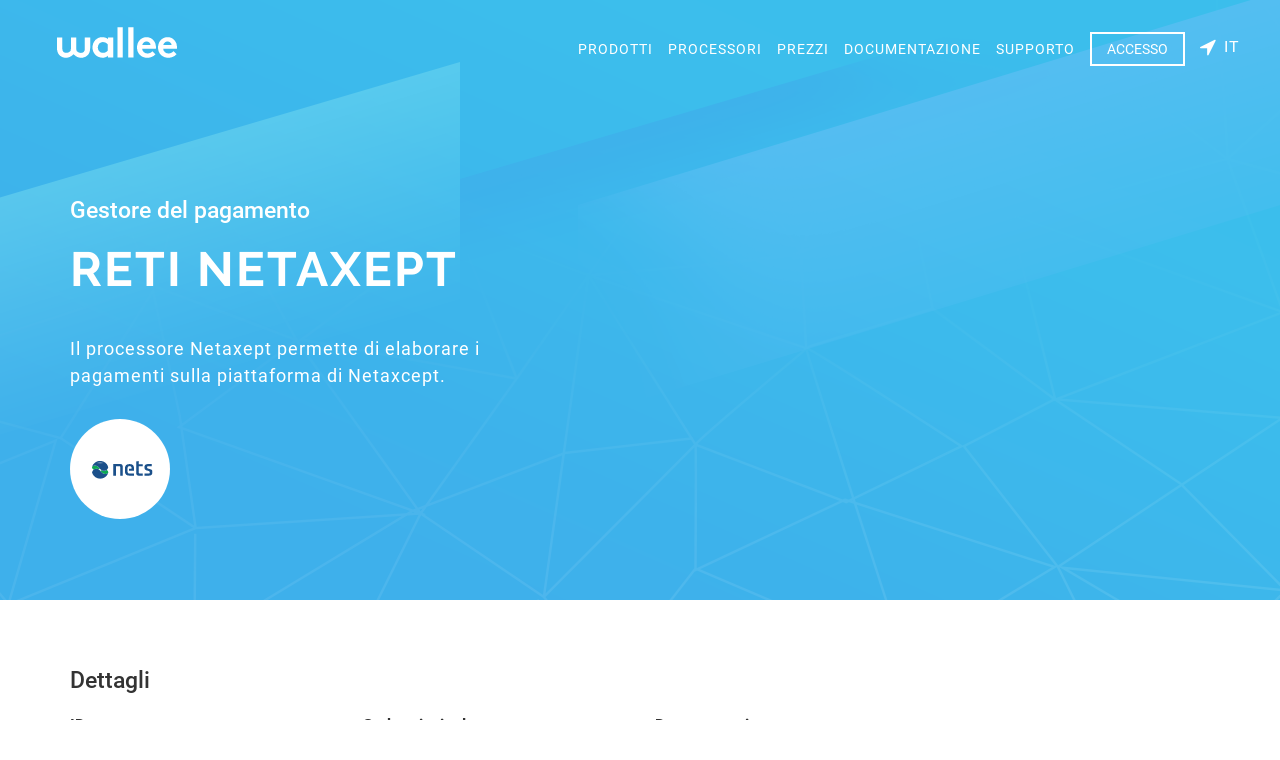

--- FILE ---
content_type: text/html;charset=utf-8
request_url: https://app-wallee.com/it/processors/1461572590485/nets-netaxept
body_size: 2044
content:

<!DOCTYPE html>
<html lang="it"
      data-locale="it-IT"
      data-timezone="America/New_York">
<head data-observed-headers="{&quot;X-Frame-Options&quot;:&quot;SAMEORIGIN&quot;,&quot;Content-Security-Policy&quot;:&quot;Ec2u1f9GnX4erZaRfmJKw-eOIv73YMhQrlGNMw3FZf8&quot;}">
    <meta charset="utf-8">
    <meta http-equiv="X-UA-Compatible" content="IE=edge">
    <meta name="viewport"
          content="width=device-width, initial-scale=1, maximum-scale=1, user-scalable=no">
    <title>	Gestore del pagamento: Reti Netaxept</title>
            <link rel="canonical" href="https://app-wallee.com/it/processors/1461572590485/nets-netaxept"/>
        <link rel="icon" href="/assets/images/favicon.svg"/>
    	        <link href="https://app-wallee.com/assets/compressed.css?p=eNrLSS0u1i9PTSrOLEnVywFyADyxBr8,&h=kJSBtMt9omXUrg5di-y1Ro9J5KLk3Hi2B2H01JNxLIA" rel="stylesheet" />    	<link href="https://app-wallee.com/assets/compressed.css?p=eNrLSS0u1i9IrMxNzSvRL09NKs4sSdXLAQoCAIEYCew,&h=QIVF_pp1BfM42orkZd05lThKC9LOdoM8LkT2KvsBuF8" rel="stylesheet" /></head>
<body class="website " data-date-input="{&quot;labels&quot;:{&quot;date&quot;:&quot;Giorno&quot;,&quot;hour&quot;:&quot;Ora&quot;,&quot;month&quot;:&quot;Mese&quot;,&quot;year&quot;:&quot;Anno&quot;,&quot;second&quot;:&quot;Secondo&quot;,&quot;minute&quot;:&quot;Minuto&quot;}}">
<div class="layout-wrapper">
            <div class="layout-header">
                            <div class="container">
                                            <div class="navbar navbar-static-top">
                            <button type="button" class="navbar-toggle collapsed"
                                    data-toggle="collapse" data-target="#header-navbar"
                                    aria-expanded="false" aria-controls="navbar">
                                <span class="sr-only">Toggle navigation</span>
                                <span class="icon-bar top-bar"></span>
                                <span class="icon-bar middle-bar"></span>
                                <span class="icon-bar bottom-bar"></span>
                            </button>
                            <a class="navbar-brand" href="https://wallee.com/"><img
                                        src="/assets/images/wallee-logo-white.svg"/></a>
                            <div class="lang-select-wrap-mobile">
                                <a data-toggle="lang-select-mobile">
                                    <i class="fa fa-location-arrow"></i>
                                                                            <span>IT</span>                                </a>
                                                                    <ul id="header-lang-select" class="lang-dropdown-mobile">
                                                                                    <li>
                                                                                                    <a href="https://app-wallee.com/fr-fr/processors/1461572590485/nets-netaxept">
                                                        français (France)                                                    </a>
                                                                                            </li>
                                                                                    <li>
                                                                                                    <a href="https://app-wallee.com/de-de/processors/1461572590485/nets-netaxept">
                                                        Deutsch (Deutschland)                                                    </a>
                                                                                            </li>
                                                                                    <li>
                                                                                                    <a href="https://app-wallee.com/it-it/processors/1461572590485/nets-netaxept">
                                                        italiano (Italia)                                                    </a>
                                                                                            </li>
                                                                                    <li>
                                                                                                    <a href="https://app-wallee.com/en-us/processors/1461572590485/nets-netaxept">
                                                        English (United States)                                                    </a>
                                                                                            </li>
                                                                            </ul>
                                                            </div>

                            <div id="header-navbar"
                                 class="navbar-actions navbar-right navbar-collapse collapse">
                                <ul class="nav navbar-nav navbar-right">
                                    <li class="nav-entry">
                                        <a href="https://wallee.com/products.html">
                                            Prodotti                                        </a>
                                    </li>
                                    <li class="nav-entry">
                                        <a href="https://app-wallee.com/processors">
                                            processori                                        </a>
                                    </li>
                                    <li class="nav-entry">
                                        <a href="https://app-wallee.com/pricing">
                                            Prezzi                                        </a>
                                    </li>
                                    <li class="nav-entry">
                                        <a href="https://app-wallee.com/doc">
                                            Documentazione                                        </a>
                                    </li>
                                    <li class="nav-entry">
                                        <a href="https://wallee.com/support.html">
                                            Supporto                                        </a>
                                    </li>
                                    <li>
                                        <a href="https://app-wallee.com/user/login"
                                           class="button-header">Accesso</a>
                                    </li>
                                    <li class="nav-btn dropdown nav-entry nav-language">
                                        <a class="dropdown-toggle" data-toggle="dropdown">
                                            <i class="fa fa-location-arrow"></i>
                                                                                            <span>IT</span>
                                                                                    </a>
                                                                                    <ul class="dropdown-menu dropdown-menu-right">
                                                                                                    <li>
                                                                                                                    <a href="https://app-wallee.com/fr-fr/processors/1461572590485/nets-netaxept">
                                                                français (France)                                                            </a>
                                                                                                            </li>
                                                                                                    <li>
                                                                                                                    <a href="https://app-wallee.com/de-de/processors/1461572590485/nets-netaxept">
                                                                Deutsch (Deutschland)                                                            </a>
                                                                                                            </li>
                                                                                                    <li>
                                                                                                                    <a href="https://app-wallee.com/it-it/processors/1461572590485/nets-netaxept">
                                                                italiano (Italia)                                                            </a>
                                                                                                            </li>
                                                                                                    <li>
                                                                                                                    <a href="https://app-wallee.com/en-us/processors/1461572590485/nets-netaxept">
                                                                English (United States)                                                            </a>
                                                                                                            </li>
                                                                                            </ul>
                                                                            </li>
                                </ul>
                            </div>
                        </div>
                                        <div class="layout-header-content">
                        	<h3>Gestore del pagamento</h3>
	<h1>Reti Netaxept</h1>
	<div class="header-description">Il processore Netaxept permette di elaborare i pagamenti sulla piattaforma di Netaxcept.</div>
	<div class="header-image" style="background-image: url(https://app-wallee.com/assets/images/payment/netaxept.svg);"></div>
                    </div>
                </div>
                    </div>
    
            <div class="layout-content">
                            <div class="container">
                    	<h3>Dettagli</h3>
	<div class="row processor-details-container">
		<div class="col-sm-3">
			<label class="control-label">ID</label>
			<div class="value">1461572590485</div>
		</div>
		<div class="col-sm-3">
			<label class="control-label">Sede principale</label>
			<div class="value">Haavard Martinsensvei 54, 0978 Oslo</div>
		</div>
					<div class="col-sm-3">
				<label class="control-label">Documentazione</label>
				<div class="value"><a href="https://app-wallee.com/it-it/doc/api/processor/documentation/1461572590485/nets-netaxept">Apri documentazione</a></div>
			</div>
			</div>

	
	                </div>
                    </div>
    
            <div class="layout-footer">
                            <div class="bottom-nav container">
                    <div class="bottom-nav-sub col-xs-12 col-sm-15 col-md-15 col-lg-15">
                        <h4>Caratteristiche</h4>
                        <ul class="bottom-nav-list">
                            <li>
                                <a href="https://wallee.com/features/esr.html">Fatture ISR</a>
                            </li>
                            <li>
                                <a href="https://wallee.com/features/payment-processing.html">Processo di pagamento</a>
                            </li>
                            <li>
                                <a href="https://wallee.com/features/intelligent-payment-routing.html">Routing di pagamento</a>
                            </li>
                            <li>
                                <a href="https://wallee.com/features/document-handling.html">Gestione dei documenti</a>
                            </li>
                            <li>
                                <a href="https://wallee.com/features/cloud-printing.html">Cloud Printing</a>
                            </li>
                            <li>
                                <a href="https://wallee.com/features/subscriptions.html">Sottoscrizioni</a>
                            </li>
                            <li>
                                <a href="https://wallee.com/features/reconciliation.html">Riconciliazione</a>
                            </li>
                            <li>
                                <a href="https://wallee.com/features/slack.html">allentato</a>
                            </li>
                            <li>
                                <a href="https://wallee.com/features/debt-collection.html">Recupero crediti</a>
                            </li>
                        </ul>
                    </div>
                    <div class="bottom-nav-sub col-xs-12 col-sm-15 col-md-15 col-lg-15">
                        <h4>Di</h4>
                        <ul class="bottom-nav-list">
                            <li>
                                <a href="https://wallee.com/about-us.html">Riguardo a noi</a>
                            </li>
                            <li>
                                <a href="https://wallee.com/customers.html">Clienti</a>
                            </li>
                            <li>
                                <a href="https://wallee.com/announcements.html">Cosa c&#39;è di nuovo</a>
                            </li>
                            <li>
                                <a href="https://wallee.com/blog.html">blog</a>
                            </li>
                            <li>
                                <a href="https://wallee.com/imprint.html">Impronta</a>
                            </li>
                            <li>
                                <a href="https://wallee.com/support.html#contact">Contatto</a>
                            </li>
                            <li>
                                <a href="https://wallee.com/work-with-us.html">Programma partner</a>
                            </li>
                            <li>
                                <a href="https://wallee.com/pci.html">PCI DSS</a>
                            </li>
                            <li>
                                <a href="https://wallee.com/jobs.html">Opportunità di lavoro</a>
                            </li>
                        </ul>
                    </div>
                    <div class="bottom-nav-sub col-xs-12 col-sm-15 col-md-15 col-lg-15">
                        <h4>Supporto</h4>
                        <ul class="bottom-nav-list">
                            <li>
                                <a href="https://wallee.com/support.html">Supporto</a>
                            </li>
                            <li>
                                <a href="https://ask.wallee.com/">Supporto comunitario</a>
                            </li>
                            <li>
                                <a href="https://suggest.wallee.com/">idee</a>
                            </li>
                            <li>
                                <a href="https://wallee.com/terms.html">condizioni</a>
                            </li>
                            <li>
                                <a href="https://status.wallee.com/">Stato</a>
                            </li>
                        </ul>
                    </div>
                    <div class="bottom-nav-sub col-xs-12 col-sm-15 col-md-15 col-lg-15">
                        <h4>integrazioni</h4>
                        <ul class="bottom-nav-list">
                            <li>
                                <a href="https://wallee.com/features/payment-processing.html#plugins">Plugin e SDK</a>
                            </li>
                            <li>
                                <a href="https://wallee.com/integrations.html#shopping_carts">Carrelli della spesa</a>
                            </li>
                            <li>
                                <a href="https://wallee.com/mobile_sdk.html">SDK per dispositivi mobili</a>
                            </li>
                            <li>
                                <a href="https://app-wallee.com/processors">processori</a>
                            </li>
                            <li>
                                <a href="https://app-wallee.com/payment-methods">Modalità di pagamento</a>
                            </li>
                            <li>
                                <a href="https://wallee.com/integrations.html">Funziona con Wallee</a>
                            </li>
                        </ul>
                    </div>
                    <div class="bottom-nav-sub col-xs-12 col-sm-15 col-md-15 col-lg-15">
                        <h4>Sviluppatori</h4>
                        <ul class="bottom-nav-list">
                            <li>
                                <a href="https://app-wallee.com/doc">Documentazione</a>
                            </li>
                            <li>
                                <a href="https://app-wallee.com/doc/api/web-service">Riferimento API</a>
                            </li>
                            <li>
                                <a href="https://app-wallee.com/api/client">Client API del servizio Web</a>
                            </li>
                            <li>
                                <a href="https://wallee.com/features/payment-processing.html#plugins">Plugin e SDK</a>
                            </li>
                        </ul>
                    </div>
                    <div class="bottom-info">
                        <p>
                            © 2021 wallee AG &middot;
                            <a href="https://wallee.com/terms.html">Termini e Condizioni</a>
                            &middot;
                            <a href="https://wallee.com/gdpr.html">GDPR</a>
                        </p>
                    </div>
                </div>
                    </div>
    </div>

<script type="text/javascript" src="https://app-wallee.com/assets/compressed.js?p=eNrLKtZPSixOBQAKgAKo&h=mlmqrQ0rxMhQJt5Y9Rkn8JKjvn9RB-mlXUeGguEl-qM"></script><script type="text/javascript" src="https://app-wallee.com/assets/compressed.js?p=eNrLKtYvT00qzixJBQAVjgQA&h=j748XnqfMCzfWT7xAaonHa51Zje4H7vBtYldV5LLAOQ"></script>
    <script type="text/javascript" src="https://app-wallee.com/assets/compressed.js?p=eNrLKtZPz89Pz0nVTcxLzKksyUwGCiTqFudlFhSkluhlFQMA114MsQ,,&h=giW16JIS-V03fY3AS223AKE2xaI9jhagRZbCwkPLsJE"></script>


            <span data-toggle="google-analytics"
              data-accountid="UA-79781932-1"
                                            data-domainname="wallee.com"
                                	></span>
    
</body>
</html>

--- FILE ---
content_type: text/css
request_url: https://app-wallee.com/assets/compressed.css?p=eNrLSS0u1i9PTSrOLEnVywFyADyxBr8,&h=kJSBtMt9omXUrg5di-y1Ro9J5KLk3Hi2B2H01JNxLIA
body_size: 35134
content:


 /*** website.less ***/

/*!
 * Bootstrap v3.4.1 (https://getbootstrap.com/)
 * Copyright 2011-2019 Twitter, Inc.
 * Licensed under MIT (https://github.com/twbs/bootstrap/blob/master/LICENSE)
 *//*! normalize.css v3.0.3 | MIT License | github.com/necolas/normalize.css */html{font-family:sans-serif;-ms-text-size-adjust:100%;-webkit-text-size-adjust:100%}body{margin:0}article,aside,details,figcaption,figure,footer,header,hgroup,main,menu,nav,section,summary{display:block}audio,canvas,progress,video{display:inline-block;vertical-align:baseline}audio:not([controls]){display:none;height:0}[hidden],template{display:none}a{background-color:transparent}a:active,a:hover{outline:0}abbr[title]{border-bottom:none;text-decoration:underline;text-decoration:underline dotted}b,strong{font-weight:bold}dfn{font-style:italic}h1{font-size:2em;margin:.67em 0}mark{background:#ff0;color:#000}small{font-size:80%}sub,sup{font-size:75%;line-height:0;position:relative;vertical-align:baseline}sup{top:-.5em}sub{bottom:-.25em}img{border:0}svg:not(:root){overflow:hidden}figure{margin:1em 40px}hr{box-sizing:content-box;height:0}pre{overflow:auto}code,kbd,pre,samp{font-family:monospace,monospace;font-size:1em}button,input,optgroup,select,textarea{color:inherit;font:inherit;margin:0}button{overflow:visible}button,select{text-transform:none}button,html input[type="button"],input[type="reset"],input[type="submit"]{-webkit-appearance:button;cursor:pointer}button[disabled],html input[disabled]{cursor:default}button::-moz-focus-inner,input::-moz-focus-inner{border:0;padding:0}input{line-height:normal}input[type="checkbox"],input[type="radio"]{box-sizing:border-box;padding:0}input[type="number"]::-webkit-inner-spin-button,input[type="number"]::-webkit-outer-spin-button{height:auto}input[type="search"]{-webkit-appearance:textfield;box-sizing:content-box}input[type="search"]::-webkit-search-cancel-button,input[type="search"]::-webkit-search-decoration{-webkit-appearance:none}fieldset{border:1px solid #c0c0c0;margin:0 2px;padding:.35em .625em .75em}legend{border:0;padding:0}textarea{overflow:auto}optgroup{font-weight:bold}table{border-collapse:collapse;border-spacing:0}td,th{padding:0}/*! Source: https://github.com/h5bp/html5-boilerplate/blob/master/src/css/main.css */@media print{.reset-print *,.reset-print *:before,.reset-print *:after{color:#000 !important;text-shadow:none !important;background:transparent !important;box-shadow:none !important}body{color:#000 !important}a,a:visited{text-decoration:underline}a[href]:after{content:" (" attr(href) ")"}abbr[title]:after{content:" (" attr(title) ")"}a[href^="#"]:after,a[href^="javascript:"]:after{content:""}pre,blockquote{border:1px solid #999;page-break-inside:avoid}thead{display:table-header-group}tr,img{page-break-inside:avoid}img{max-width:100% !important}p,h2,h3{orphans:3;widows:3}h2,h3{page-break-after:avoid}.navbar{display:none}.btn > .caret,.dropup > .btn > .caret{border-top-color:#000 !important}.label{border:1px solid #000}.table{border-collapse:collapse !important}.table td,.table th{background-color:#fff !important}.table-bordered th,.table-bordered td{border:1px solid #ddd !important}}*{-webkit-box-sizing:border-box;-moz-box-sizing:border-box;box-sizing:border-box}*:before,*:after{-webkit-box-sizing:border-box;-moz-box-sizing:border-box;box-sizing:border-box}html{font-size:10px;-webkit-tap-highlight-color:transparent}body{font-family:Roboto,"Helvetica Neue",Helvetica,Arial,sans-serif;font-size:13px;line-height:1.42857143;color:#3d3f46;background-color:#fff;font-weight:400}input,button,select,textarea{font-family:inherit;font-size:inherit;line-height:inherit}a{color:#3eb0eb;text-decoration:none}a:hover,a:focus{color:#158bc8;text-decoration:underline}a:focus{outline:5px auto -webkit-focus-ring-color;outline-offset:-2px}figure{margin:0}img{vertical-align:middle}.img-responsive,.thumbnail > img,.thumbnail a > img,.carousel-inner > .item > img,.carousel-inner > .item > a > img{display:block;max-width:100%;height:auto}.img-rounded{border-radius:0}.img-thumbnail{padding:4px;line-height:1.42857143;background-color:#fff;border:1px solid #ddd;border-radius:0;-webkit-transition:all .2s ease-in-out;-o-transition:all .2s ease-in-out;transition:all .2s ease-in-out;display:inline-block;max-width:100%;height:auto}.img-circle{border-radius:50%}hr{margin-top:18px;margin-bottom:18px;border:0;border-top:1px solid #f7f7f7}.sr-only{position:absolute;width:1px;height:1px;padding:0;margin:-1px;overflow:hidden;clip:rect(0,0,0,0);border:0}.sr-only-focusable:active,.sr-only-focusable:focus{position:static;width:auto;height:auto;margin:0;overflow:visible;clip:auto}[role="button"]{cursor:pointer}h1,h2,h3,h4,h5,h6,.h1,.h2,.h3,.h4,.h5,.h6{font-family:inherit;font-weight:500;line-height:1.1;color:inherit}h1 small,h2 small,h3 small,h4 small,h5 small,h6 small,.h1 small,.h2 small,.h3 small,.h4 small,.h5 small,.h6 small,h1 .small,h2 .small,h3 .small,h4 .small,h5 .small,h6 .small,.h1 .small,.h2 .small,.h3 .small,.h4 .small,.h5 .small,.h6 .small{font-weight:400;line-height:1;color:#d7d7d7}h1,.h1,h2,.h2,h3,.h3{margin-top:18px;margin-bottom:9px}h1 small,.h1 small,h2 small,.h2 small,h3 small,.h3 small,h1 .small,.h1 .small,h2 .small,.h2 .small,h3 .small,.h3 .small{font-size:65%}h4,.h4,h5,.h5,h6,.h6{margin-top:9px;margin-bottom:9px}h4 small,.h4 small,h5 small,.h5 small,h6 small,.h6 small,h4 .small,.h4 .small,h5 .small,.h5 .small,h6 .small,.h6 .small{font-size:75%}h1,.h1{font-size:33px}h2,.h2{font-size:27px}h3,.h3{font-size:23px}h4,.h4{font-size:17px}h5,.h5{font-size:15px}h6,.h6{font-size:12px}p{margin:0 0 9px}.lead{margin-bottom:18px;font-size:14px;font-weight:300;line-height:1.4}@media (min-width: 768px){.lead{font-size:19.5px}}small,.small{font-size:92%}mark,.mark{padding:.2em;background-color:#f5ca51}.text-left{text-align:left}.text-right{text-align:right}.text-center{text-align:center}.text-justify{text-align:justify}.text-nowrap{white-space:nowrap}.text-lowercase{text-transform:lowercase}.text-uppercase{text-transform:uppercase}.text-capitalize{text-transform:capitalize}.text-muted{color:#d7d7d7}.text-primary{color:#3eb0eb}a.text-primary:hover,a.text-primary:focus{color:#179bdf}.text-success{color:#2abf97}a.text-success:hover,a.text-success:focus{color:#219576}.text-info{color:#f863a7}a.text-info:hover,a.text-info:focus{color:#f6328b}.text-warning{color:#f5ca51}a.text-warning:hover,a.text-warning:focus{color:#f2bb21}.text-danger{color:#ef5050}a.text-danger:hover,a.text-danger:focus{color:#eb2121}.text-gray{color:#979797}a.text-gray:hover,a.text-gray:focus{color:#7e7e7e}.bg-primary{color:#fff;background-color:#3eb0eb}a.bg-primary:hover,a.bg-primary:focus{background-color:#179bdf}.bg-success{background-color:#2abf97}a.bg-success:hover,a.bg-success:focus{background-color:#219576}.bg-info{background-color:#f863a7}a.bg-info:hover,a.bg-info:focus{background-color:#f6328b}.bg-warning{background-color:#f5ca51}a.bg-warning:hover,a.bg-warning:focus{background-color:#f2bb21}.bg-danger{background-color:#ef5050}a.bg-danger:hover,a.bg-danger:focus{background-color:#eb2121}.page-header{padding-bottom:8px;margin:36px 0 18px}ul,ol{margin-top:0;margin-bottom:9px}ul ul,ol ul,ul ol,ol ol{margin-bottom:0}.list-unstyled{padding-left:0;list-style:none}.list-inline{padding-left:0;list-style:none;margin-left:-5px}.list-inline > li{display:inline-block;padding-right:5px;padding-left:5px}dl{margin-top:0;margin-bottom:18px}dt,dd{line-height:1.42857143}dt{font-weight:700}dd{margin-left:0}@media (min-width: 768px){.dl-horizontal dt{float:left;width:160px;clear:left;text-align:right;overflow:hidden;text-overflow:ellipsis;white-space:nowrap}.dl-horizontal dd{margin-left:180px}}abbr[title],abbr[data-original-title]{cursor:help}.initialism{font-size:90%;text-transform:uppercase}blockquote{padding:9px 18px;margin:0 0 18px;font-size:16.25px;border-left:5px solid #f7f7f7}blockquote p:last-child,blockquote ul:last-child,blockquote ol:last-child{margin-bottom:0}blockquote footer,blockquote small,blockquote .small{display:block;font-size:80%;line-height:1.42857143;color:#d7d7d7}blockquote footer:before,blockquote small:before,blockquote .small:before{content:"\2014 \00A0"}.blockquote-reverse,blockquote.pull-right{padding-right:15px;padding-left:0;text-align:right;border-right:5px solid #f7f7f7;border-left:0}.blockquote-reverse footer:before,blockquote.pull-right footer:before,.blockquote-reverse small:before,blockquote.pull-right small:before,.blockquote-reverse .small:before,blockquote.pull-right .small:before{content:""}.blockquote-reverse footer:after,blockquote.pull-right footer:after,.blockquote-reverse small:after,blockquote.pull-right small:after,.blockquote-reverse .small:after,blockquote.pull-right .small:after{content:"\00A0 \2014"}address{margin-bottom:18px;font-style:normal;line-height:1.42857143}code,kbd,pre,samp{font-family:Menlo,Monaco,Consolas,"Courier New",monospace}code{padding:2px 4px;font-size:90%;color:#c7254e;background-color:#f9f2f4;border-radius:0}kbd{padding:2px 4px;font-size:90%;color:#fff;background-color:#333;border-radius:0;box-shadow:inset 0 -1px 0 rgba(0,0,0,.25)}kbd kbd{padding:0;font-size:100%;font-weight:700;box-shadow:none}pre{display:block;padding:8.5px;margin:0 0 9px;font-size:12px;line-height:1.42857143;color:#3d3f46;word-break:break-all;word-wrap:break-word;background-color:#f5f5f5;border:1px solid #ccc;border-radius:0}pre code{padding:0;font-size:inherit;color:inherit;white-space:pre-wrap;background-color:transparent;border-radius:0}.pre-scrollable{max-height:340px;overflow-y:scroll}.container{padding-right:15px;padding-left:15px;margin-right:auto;margin-left:auto}@media (min-width: 768px){.container{width:750px}}@media (min-width: 992px){.container{width:970px}}@media (min-width: 1200px){.container{width:1170px}}.container-fluid{padding-right:15px;padding-left:15px;margin-right:auto;margin-left:auto}.row{margin-right:-15px;margin-left:-15px}.row-no-gutters{margin-right:0;margin-left:0}.row-no-gutters [class*="col-"]{padding-right:0;padding-left:0}.col-xs-1, .col-sm-1, .col-md-1, .col-lg-1, .col-xs-2, .col-sm-2, .col-md-2, .col-lg-2, .col-xs-3, .col-sm-3, .col-md-3, .col-lg-3, .col-xs-4, .col-sm-4, .col-md-4, .col-lg-4, .col-xs-5, .col-sm-5, .col-md-5, .col-lg-5, .col-xs-6, .col-sm-6, .col-md-6, .col-lg-6, .col-xs-7, .col-sm-7, .col-md-7, .col-lg-7, .col-xs-8, .col-sm-8, .col-md-8, .col-lg-8, .col-xs-9, .col-sm-9, .col-md-9, .col-lg-9, .col-xs-10, .col-sm-10, .col-md-10, .col-lg-10, .col-xs-11, .col-sm-11, .col-md-11, .col-lg-11, .col-xs-12, .col-sm-12, .col-md-12, .col-lg-12{position:relative;min-height:1px;padding-right:15px;padding-left:15px}.col-xs-1, .col-xs-2, .col-xs-3, .col-xs-4, .col-xs-5, .col-xs-6, .col-xs-7, .col-xs-8, .col-xs-9, .col-xs-10, .col-xs-11, .col-xs-12{float:left}.col-xs-12{width:100%}.col-xs-11{width:91.66666667%}.col-xs-10{width:83.33333333%}.col-xs-9{width:75%}.col-xs-8{width:66.66666667%}.col-xs-7{width:58.33333333%}.col-xs-6{width:50%}.col-xs-5{width:41.66666667%}.col-xs-4{width:33.33333333%}.col-xs-3{width:25%}.col-xs-2{width:16.66666667%}.col-xs-1{width:8.33333333%}.col-xs-pull-12{right:100%}.col-xs-pull-11{right:91.66666667%}.col-xs-pull-10{right:83.33333333%}.col-xs-pull-9{right:75%}.col-xs-pull-8{right:66.66666667%}.col-xs-pull-7{right:58.33333333%}.col-xs-pull-6{right:50%}.col-xs-pull-5{right:41.66666667%}.col-xs-pull-4{right:33.33333333%}.col-xs-pull-3{right:25%}.col-xs-pull-2{right:16.66666667%}.col-xs-pull-1{right:8.33333333%}.col-xs-pull-0{right:auto}.col-xs-push-12{left:100%}.col-xs-push-11{left:91.66666667%}.col-xs-push-10{left:83.33333333%}.col-xs-push-9{left:75%}.col-xs-push-8{left:66.66666667%}.col-xs-push-7{left:58.33333333%}.col-xs-push-6{left:50%}.col-xs-push-5{left:41.66666667%}.col-xs-push-4{left:33.33333333%}.col-xs-push-3{left:25%}.col-xs-push-2{left:16.66666667%}.col-xs-push-1{left:8.33333333%}.col-xs-push-0{left:auto}.col-xs-offset-12{margin-left:100%}.col-xs-offset-11{margin-left:91.66666667%}.col-xs-offset-10{margin-left:83.33333333%}.col-xs-offset-9{margin-left:75%}.col-xs-offset-8{margin-left:66.66666667%}.col-xs-offset-7{margin-left:58.33333333%}.col-xs-offset-6{margin-left:50%}.col-xs-offset-5{margin-left:41.66666667%}.col-xs-offset-4{margin-left:33.33333333%}.col-xs-offset-3{margin-left:25%}.col-xs-offset-2{margin-left:16.66666667%}.col-xs-offset-1{margin-left:8.33333333%}.col-xs-offset-0{margin-left:0%}@media (min-width: 768px){.col-sm-1, .col-sm-2, .col-sm-3, .col-sm-4, .col-sm-5, .col-sm-6, .col-sm-7, .col-sm-8, .col-sm-9, .col-sm-10, .col-sm-11, .col-sm-12{float:left}.col-sm-12{width:100%}.col-sm-11{width:91.66666667%}.col-sm-10{width:83.33333333%}.col-sm-9{width:75%}.col-sm-8{width:66.66666667%}.col-sm-7{width:58.33333333%}.col-sm-6{width:50%}.col-sm-5{width:41.66666667%}.col-sm-4{width:33.33333333%}.col-sm-3{width:25%}.col-sm-2{width:16.66666667%}.col-sm-1{width:8.33333333%}.col-sm-pull-12{right:100%}.col-sm-pull-11{right:91.66666667%}.col-sm-pull-10{right:83.33333333%}.col-sm-pull-9{right:75%}.col-sm-pull-8{right:66.66666667%}.col-sm-pull-7{right:58.33333333%}.col-sm-pull-6{right:50%}.col-sm-pull-5{right:41.66666667%}.col-sm-pull-4{right:33.33333333%}.col-sm-pull-3{right:25%}.col-sm-pull-2{right:16.66666667%}.col-sm-pull-1{right:8.33333333%}.col-sm-pull-0{right:auto}.col-sm-push-12{left:100%}.col-sm-push-11{left:91.66666667%}.col-sm-push-10{left:83.33333333%}.col-sm-push-9{left:75%}.col-sm-push-8{left:66.66666667%}.col-sm-push-7{left:58.33333333%}.col-sm-push-6{left:50%}.col-sm-push-5{left:41.66666667%}.col-sm-push-4{left:33.33333333%}.col-sm-push-3{left:25%}.col-sm-push-2{left:16.66666667%}.col-sm-push-1{left:8.33333333%}.col-sm-push-0{left:auto}.col-sm-offset-12{margin-left:100%}.col-sm-offset-11{margin-left:91.66666667%}.col-sm-offset-10{margin-left:83.33333333%}.col-sm-offset-9{margin-left:75%}.col-sm-offset-8{margin-left:66.66666667%}.col-sm-offset-7{margin-left:58.33333333%}.col-sm-offset-6{margin-left:50%}.col-sm-offset-5{margin-left:41.66666667%}.col-sm-offset-4{margin-left:33.33333333%}.col-sm-offset-3{margin-left:25%}.col-sm-offset-2{margin-left:16.66666667%}.col-sm-offset-1{margin-left:8.33333333%}.col-sm-offset-0{margin-left:0%}}@media (min-width: 992px){.col-md-1, .col-md-2, .col-md-3, .col-md-4, .col-md-5, .col-md-6, .col-md-7, .col-md-8, .col-md-9, .col-md-10, .col-md-11, .col-md-12{float:left}.col-md-12{width:100%}.col-md-11{width:91.66666667%}.col-md-10{width:83.33333333%}.col-md-9{width:75%}.col-md-8{width:66.66666667%}.col-md-7{width:58.33333333%}.col-md-6{width:50%}.col-md-5{width:41.66666667%}.col-md-4{width:33.33333333%}.col-md-3{width:25%}.col-md-2{width:16.66666667%}.col-md-1{width:8.33333333%}.col-md-pull-12{right:100%}.col-md-pull-11{right:91.66666667%}.col-md-pull-10{right:83.33333333%}.col-md-pull-9{right:75%}.col-md-pull-8{right:66.66666667%}.col-md-pull-7{right:58.33333333%}.col-md-pull-6{right:50%}.col-md-pull-5{right:41.66666667%}.col-md-pull-4{right:33.33333333%}.col-md-pull-3{right:25%}.col-md-pull-2{right:16.66666667%}.col-md-pull-1{right:8.33333333%}.col-md-pull-0{right:auto}.col-md-push-12{left:100%}.col-md-push-11{left:91.66666667%}.col-md-push-10{left:83.33333333%}.col-md-push-9{left:75%}.col-md-push-8{left:66.66666667%}.col-md-push-7{left:58.33333333%}.col-md-push-6{left:50%}.col-md-push-5{left:41.66666667%}.col-md-push-4{left:33.33333333%}.col-md-push-3{left:25%}.col-md-push-2{left:16.66666667%}.col-md-push-1{left:8.33333333%}.col-md-push-0{left:auto}.col-md-offset-12{margin-left:100%}.col-md-offset-11{margin-left:91.66666667%}.col-md-offset-10{margin-left:83.33333333%}.col-md-offset-9{margin-left:75%}.col-md-offset-8{margin-left:66.66666667%}.col-md-offset-7{margin-left:58.33333333%}.col-md-offset-6{margin-left:50%}.col-md-offset-5{margin-left:41.66666667%}.col-md-offset-4{margin-left:33.33333333%}.col-md-offset-3{margin-left:25%}.col-md-offset-2{margin-left:16.66666667%}.col-md-offset-1{margin-left:8.33333333%}.col-md-offset-0{margin-left:0%}}@media (min-width: 1200px){.col-lg-1, .col-lg-2, .col-lg-3, .col-lg-4, .col-lg-5, .col-lg-6, .col-lg-7, .col-lg-8, .col-lg-9, .col-lg-10, .col-lg-11, .col-lg-12{float:left}.col-lg-12{width:100%}.col-lg-11{width:91.66666667%}.col-lg-10{width:83.33333333%}.col-lg-9{width:75%}.col-lg-8{width:66.66666667%}.col-lg-7{width:58.33333333%}.col-lg-6{width:50%}.col-lg-5{width:41.66666667%}.col-lg-4{width:33.33333333%}.col-lg-3{width:25%}.col-lg-2{width:16.66666667%}.col-lg-1{width:8.33333333%}.col-lg-pull-12{right:100%}.col-lg-pull-11{right:91.66666667%}.col-lg-pull-10{right:83.33333333%}.col-lg-pull-9{right:75%}.col-lg-pull-8{right:66.66666667%}.col-lg-pull-7{right:58.33333333%}.col-lg-pull-6{right:50%}.col-lg-pull-5{right:41.66666667%}.col-lg-pull-4{right:33.33333333%}.col-lg-pull-3{right:25%}.col-lg-pull-2{right:16.66666667%}.col-lg-pull-1{right:8.33333333%}.col-lg-pull-0{right:auto}.col-lg-push-12{left:100%}.col-lg-push-11{left:91.66666667%}.col-lg-push-10{left:83.33333333%}.col-lg-push-9{left:75%}.col-lg-push-8{left:66.66666667%}.col-lg-push-7{left:58.33333333%}.col-lg-push-6{left:50%}.col-lg-push-5{left:41.66666667%}.col-lg-push-4{left:33.33333333%}.col-lg-push-3{left:25%}.col-lg-push-2{left:16.66666667%}.col-lg-push-1{left:8.33333333%}.col-lg-push-0{left:auto}.col-lg-offset-12{margin-left:100%}.col-lg-offset-11{margin-left:91.66666667%}.col-lg-offset-10{margin-left:83.33333333%}.col-lg-offset-9{margin-left:75%}.col-lg-offset-8{margin-left:66.66666667%}.col-lg-offset-7{margin-left:58.33333333%}.col-lg-offset-6{margin-left:50%}.col-lg-offset-5{margin-left:41.66666667%}.col-lg-offset-4{margin-left:33.33333333%}.col-lg-offset-3{margin-left:25%}.col-lg-offset-2{margin-left:16.66666667%}.col-lg-offset-1{margin-left:8.33333333%}.col-lg-offset-0{margin-left:0%}}table{background-color:transparent}table col[class*="col-"]{position:static;display:table-column;float:none}table td[class*="col-"],table th[class*="col-"]{position:static;display:table-cell;float:none}caption{padding-top:8px;padding-bottom:8px;color:#d7d7d7;text-align:left}th{text-align:left}.table{width:100%;max-width:100%;margin-bottom:18px}.table > thead > tr > th,.table > tbody > tr > th,.table > tfoot > tr > th,.table > thead > tr > td,.table > tbody > tr > td,.table > tfoot > tr > td{padding:8px;line-height:1.42857143;vertical-align:top;border-top:1px solid #eee}.table > thead > tr > th{vertical-align:bottom;border-bottom:2px solid #eee}.table > caption + thead > tr:first-child > th,.table > colgroup + thead > tr:first-child > th,.table > thead:first-child > tr:first-child > th,.table > caption + thead > tr:first-child > td,.table > colgroup + thead > tr:first-child > td,.table > thead:first-child > tr:first-child > td{border-top:0}.table > tbody + tbody{border-top:2px solid #eee}.table .table{background-color:#fff}.table-condensed > thead > tr > th,.table-condensed > tbody > tr > th,.table-condensed > tfoot > tr > th,.table-condensed > thead > tr > td,.table-condensed > tbody > tr > td,.table-condensed > tfoot > tr > td{padding:5px}.table-bordered{border:1px solid #eee}.table-bordered > thead > tr > th,.table-bordered > tbody > tr > th,.table-bordered > tfoot > tr > th,.table-bordered > thead > tr > td,.table-bordered > tbody > tr > td,.table-bordered > tfoot > tr > td{border:1px solid #eee}.table-bordered > thead > tr > th,.table-bordered > thead > tr > td{border-bottom-width:2px}.table-striped > tbody > tr:nth-of-type(odd){background-color:#f7f7f7}.table-hover > tbody > tr:hover{background-color:#eaeaea}.table > thead > tr > td.active,.table > tbody > tr > td.active,.table > tfoot > tr > td.active,.table > thead > tr > th.active,.table > tbody > tr > th.active,.table > tfoot > tr > th.active,.table > thead > tr.active > td,.table > tbody > tr.active > td,.table > tfoot > tr.active > td,.table > thead > tr.active > th,.table > tbody > tr.active > th,.table > tfoot > tr.active > th{background-color:#eaeaea}.table-hover > tbody > tr > td.active:hover,.table-hover > tbody > tr > th.active:hover,.table-hover > tbody > tr.active:hover > td,.table-hover > tbody > tr:hover > .active,.table-hover > tbody > tr.active:hover > th{background-color:#dedede}.table > thead > tr > td.success,.table > tbody > tr > td.success,.table > tfoot > tr > td.success,.table > thead > tr > th.success,.table > tbody > tr > th.success,.table > tfoot > tr > th.success,.table > thead > tr.success > td,.table > tbody > tr.success > td,.table > tfoot > tr.success > td,.table > thead > tr.success > th,.table > tbody > tr.success > th,.table > tfoot > tr.success > th{background-color:#2abf97}.table-hover > tbody > tr > td.success:hover,.table-hover > tbody > tr > th.success:hover,.table-hover > tbody > tr.success:hover > td,.table-hover > tbody > tr:hover > .success,.table-hover > tbody > tr.success:hover > th{background-color:#25aa86}.table > thead > tr > td.info,.table > tbody > tr > td.info,.table > tfoot > tr > td.info,.table > thead > tr > th.info,.table > tbody > tr > th.info,.table > tfoot > tr > th.info,.table > thead > tr.info > td,.table > tbody > tr.info > td,.table > tfoot > tr.info > td,.table > thead > tr.info > th,.table > tbody > tr.info > th,.table > tfoot > tr.info > th{background-color:#f863a7}.table-hover > tbody > tr > td.info:hover,.table-hover > tbody > tr > th.info:hover,.table-hover > tbody > tr.info:hover > td,.table-hover > tbody > tr:hover > .info,.table-hover > tbody > tr.info:hover > th{background-color:#f74b99}.table > thead > tr > td.warning,.table > tbody > tr > td.warning,.table > tfoot > tr > td.warning,.table > thead > tr > th.warning,.table > tbody > tr > th.warning,.table > tfoot > tr > th.warning,.table > thead > tr.warning > td,.table > tbody > tr.warning > td,.table > tfoot > tr.warning > td,.table > thead > tr.warning > th,.table > tbody > tr.warning > th,.table > tfoot > tr.warning > th{background-color:#f5ca51}.table-hover > tbody > tr > td.warning:hover,.table-hover > tbody > tr > th.warning:hover,.table-hover > tbody > tr.warning:hover > td,.table-hover > tbody > tr:hover > .warning,.table-hover > tbody > tr.warning:hover > th{background-color:#f4c339}.table > thead > tr > td.danger,.table > tbody > tr > td.danger,.table > tfoot > tr > td.danger,.table > thead > tr > th.danger,.table > tbody > tr > th.danger,.table > tfoot > tr > th.danger,.table > thead > tr.danger > td,.table > tbody > tr.danger > td,.table > tfoot > tr.danger > td,.table > thead > tr.danger > th,.table > tbody > tr.danger > th,.table > tfoot > tr.danger > th{background-color:#ef5050}.table-hover > tbody > tr > td.danger:hover,.table-hover > tbody > tr > th.danger:hover,.table-hover > tbody > tr.danger:hover > td,.table-hover > tbody > tr:hover > .danger,.table-hover > tbody > tr.danger:hover > th{background-color:#ed3939}.table-responsive{min-height:.01%;overflow-x:auto}@media screen and (max-width: 767px){.table-responsive{width:100%;margin-bottom:13.5px;overflow-y:hidden;-ms-overflow-style:-ms-autohiding-scrollbar;border:1px solid #eee}.table-responsive > .table{margin-bottom:0}.table-responsive > .table > thead > tr > th,.table-responsive > .table > tbody > tr > th,.table-responsive > .table > tfoot > tr > th,.table-responsive > .table > thead > tr > td,.table-responsive > .table > tbody > tr > td,.table-responsive > .table > tfoot > tr > td{white-space:nowrap}.table-responsive > .table-bordered{border:0}.table-responsive > .table-bordered > thead > tr > th:first-child,.table-responsive > .table-bordered > tbody > tr > th:first-child,.table-responsive > .table-bordered > tfoot > tr > th:first-child,.table-responsive > .table-bordered > thead > tr > td:first-child,.table-responsive > .table-bordered > tbody > tr > td:first-child,.table-responsive > .table-bordered > tfoot > tr > td:first-child{border-left:0}.table-responsive > .table-bordered > thead > tr > th:last-child,.table-responsive > .table-bordered > tbody > tr > th:last-child,.table-responsive > .table-bordered > tfoot > tr > th:last-child,.table-responsive > .table-bordered > thead > tr > td:last-child,.table-responsive > .table-bordered > tbody > tr > td:last-child,.table-responsive > .table-bordered > tfoot > tr > td:last-child{border-right:0}.table-responsive > .table-bordered > tbody > tr:last-child > th,.table-responsive > .table-bordered > tfoot > tr:last-child > th,.table-responsive > .table-bordered > tbody > tr:last-child > td,.table-responsive > .table-bordered > tfoot > tr:last-child > td{border-bottom:0}}fieldset{min-width:0;padding:0;margin:0;border:0}legend{display:block;width:100%;padding:0;margin-bottom:18px;font-size:19.5px;line-height:inherit;color:#3d3f46;border:0;border-bottom:1px solid #e5e5e5}label{display:inline-block;max-width:100%;margin-bottom:5px;font-weight:700}input[type="search"]{-webkit-box-sizing:border-box;-moz-box-sizing:border-box;box-sizing:border-box;-webkit-appearance:none;appearance:none}input[type="radio"],input[type="checkbox"]{margin:4px 0 0;margin-top:1px \9;line-height:normal}input[type="radio"][disabled],input[type="checkbox"][disabled],input[type="radio"].disabled,input[type="checkbox"].disabled,fieldset[disabled] input[type="radio"],fieldset[disabled] input[type="checkbox"]{cursor:not-allowed}input[type="file"]{display:block}input[type="range"]{display:block;width:100%}select[multiple],select[size]{height:auto}input[type="file"]:focus,input[type="radio"]:focus,input[type="checkbox"]:focus{outline:5px auto -webkit-focus-ring-color;outline-offset:-2px}output{display:block;padding-top:7px;font-size:13px;line-height:1.42857143;color:#3d3f46}.form-control{display:block;width:100%;height:32px;padding:6px 12px;font-size:13px;line-height:1.42857143;color:#3d3f46;background-color:#fff;background-image:none;border:1px solid #d7d7d7;border-radius:0;-webkit-box-shadow:inset 0 1px 1px rgba(0,0,0,.075);box-shadow:inset 0 1px 1px rgba(0,0,0,.075);-webkit-transition:border-color ease-in-out .15s, box-shadow ease-in-out .15s;-o-transition:border-color ease-in-out .15s, box-shadow ease-in-out .15s;transition:border-color ease-in-out .15s, box-shadow ease-in-out .15s}.form-control:focus{border-color:#66afe9;outline:0;-webkit-box-shadow:inset 0 1px 1px rgba(0, 0, 0, .075), 0 0 8px rgba(102,175,233,.6);box-shadow:inset 0 1px 1px rgba(0, 0, 0, .075), 0 0 8px rgba(102,175,233,.6)}.form-control::-moz-placeholder{color:#999;opacity:1}.form-control:-ms-input-placeholder{color:#999}.form-control::-webkit-input-placeholder{color:#999}.form-control::-ms-expand{background-color:transparent;border:0}.form-control[disabled],.form-control[readonly],fieldset[disabled] .form-control{background-color:#f7f7f7;opacity:1}.form-control[disabled],fieldset[disabled] .form-control{cursor:not-allowed}textarea.form-control{height:auto}@media screen and (-webkit-min-device-pixel-ratio: 0){input[type="date"].form-control,input[type="time"].form-control,input[type="datetime-local"].form-control,input[type="month"].form-control{line-height:32px}input[type="date"].input-sm,input[type="time"].input-sm,input[type="datetime-local"].input-sm,input[type="month"].input-sm,.input-group-sm input[type="date"],.input-group-sm input[type="time"],.input-group-sm input[type="datetime-local"],.input-group-sm input[type="month"]{line-height:30px}input[type="date"].input-lg,input[type="time"].input-lg,input[type="datetime-local"].input-lg,input[type="month"].input-lg,.input-group-lg input[type="date"],.input-group-lg input[type="time"],.input-group-lg input[type="datetime-local"],.input-group-lg input[type="month"]{line-height:45px}}.form-group{margin-bottom:15px}.radio,.checkbox{position:relative;display:block;margin-top:10px;margin-bottom:10px}.radio.disabled label,.checkbox.disabled label,fieldset[disabled] .radio label,fieldset[disabled] .checkbox label{cursor:not-allowed}.radio.readonly label,.checkbox.readonly label{cursor:default}.radio.readonly input[type="radio"][disabled],.checkbox.readonly input[type="radio"][disabled],.radio.readonly input[type="checkbox"][disabled],.checkbox.readonly input[type="checkbox"][disabled],.radio.readonly input[type="radio"].disabled,.checkbox.readonly input[type="radio"].disabled,.radio.readonly input[type="checkbox"].disabled,.checkbox.readonly input[type="checkbox"].disabled{cursor:default}.radio label,.checkbox label{min-height:18px;padding-left:24px;margin-bottom:0;font-weight:400;cursor:pointer}.radio input[type="radio"],.radio-inline input[type="radio"],.checkbox input[type="checkbox"],.checkbox-inline input[type="checkbox"]{position:absolute;margin-top:0;margin-left:-24px;font-size:16px}.checkbox input[type="checkbox"],.checkbox-inline input[type="checkbox"]{margin-top:1px}.radio-inline,.checkbox-inline{position:relative;display:inline-block;padding-left:20px;margin-bottom:0;font-weight:400;vertical-align:middle;cursor:pointer}.radio-inline.disabled,.checkbox-inline.disabled,fieldset[disabled] .radio-inline,fieldset[disabled] .checkbox-inline{cursor:not-allowed}.radio-inline + .radio-inline,.checkbox-inline + .checkbox-inline{margin-top:0;margin-left:10px}.form-control-static{min-height:31px;padding-top:7px;padding-bottom:7px;margin-bottom:0}.form-control-static.input-lg,.form-control-static.input-sm{padding-right:0;padding-left:0}.input-sm{height:30px;padding:5px 10px;font-size:12px;line-height:1.5;border-radius:0}select.input-sm{height:30px;line-height:30px}textarea.input-sm,select[multiple].input-sm{height:auto}.form-group-sm .form-control{height:30px;padding:5px 10px;font-size:12px;line-height:1.5;border-radius:0}.form-group-sm select.form-control{height:30px;line-height:30px}.form-group-sm textarea.form-control,.form-group-sm select[multiple].form-control{height:auto}.form-group-sm .form-control-static{height:30px;min-height:30px;padding:6px 10px;font-size:12px;line-height:1.5}.input-lg{height:45px;padding:10px 16px;font-size:17px;line-height:1.3333333;border-radius:0}select.input-lg{height:45px;line-height:45px}textarea.input-lg,select[multiple].input-lg{height:auto}.form-group-lg .form-control{height:45px;padding:10px 16px;font-size:17px;line-height:1.3333333;border-radius:0}.form-group-lg select.form-control{height:45px;line-height:45px}.form-group-lg textarea.form-control,.form-group-lg select[multiple].form-control{height:auto}.form-group-lg .form-control-static{height:45px;min-height:35px;padding:11px 16px;font-size:17px;line-height:1.3333333}.has-feedback{position:relative}.has-feedback .form-control{padding-right:40px}.form-control-feedback{position:absolute;top:0;right:0;z-index:2;display:block;width:32px;height:32px;line-height:32px;text-align:center;pointer-events:none}.input-lg + .form-control-feedback,.input-group-lg + .form-control-feedback,.form-group-lg .form-control + .form-control-feedback{width:45px;height:45px;line-height:45px}.input-sm + .form-control-feedback,.input-group-sm + .form-control-feedback,.form-group-sm .form-control + .form-control-feedback{width:30px;height:30px;line-height:30px}.has-success .help-block,.has-success .control-label,.has-success .radio,.has-success .checkbox,.has-success .radio-inline,.has-success .checkbox-inline,.has-success.radio label,.has-success.checkbox label,.has-success.radio-inline label,.has-success.checkbox-inline label{color:#2abf97}.has-success .form-control{border-color:#2abf97;-webkit-box-shadow:inset 0 1px 1px rgba(0,0,0,.075);box-shadow:inset 0 1px 1px rgba(0,0,0,.075)}.has-success .form-control:focus{border-color:#219576;-webkit-box-shadow:inset 0 1px 1px rgba(0,0,0,.075),0 0 6px #70dfc1;box-shadow:inset 0 1px 1px rgba(0,0,0,.075),0 0 6px #70dfc1}.has-success .input-group-addon{color:#2abf97;background-color:#2abf97;border-color:#2abf97}.has-success .form-control-feedback{color:#2abf97}.has-warning .help-block,.has-warning .control-label,.has-warning .radio,.has-warning .checkbox,.has-warning .radio-inline,.has-warning .checkbox-inline,.has-warning.radio label,.has-warning.checkbox label,.has-warning.radio-inline label,.has-warning.checkbox-inline label{color:#f5ca51}.has-warning .form-control{border-color:#f5ca51;-webkit-box-shadow:inset 0 1px 1px rgba(0,0,0,.075);box-shadow:inset 0 1px 1px rgba(0,0,0,.075)}.has-warning .form-control:focus{border-color:#f2bb21;-webkit-box-shadow:inset 0 1px 1px rgba(0,0,0,.075),0 0 6px #fbe7b1;box-shadow:inset 0 1px 1px rgba(0,0,0,.075),0 0 6px #fbe7b1}.has-warning .input-group-addon{color:#f5ca51;background-color:#f5ca51;border-color:#f5ca51}.has-warning .form-control-feedback{color:#f5ca51}.has-error .help-block,.has-error .control-label,.has-error .radio,.has-error .checkbox,.has-error .radio-inline,.has-error .checkbox-inline,.has-error.radio label,.has-error.checkbox label,.has-error.radio-inline label,.has-error.checkbox-inline label{color:#ef5050}.has-error .form-control{border-color:#ef5050;-webkit-box-shadow:inset 0 1px 1px rgba(0,0,0,.075);box-shadow:inset 0 1px 1px rgba(0,0,0,.075)}.has-error .form-control:focus{border-color:#eb2121;-webkit-box-shadow:inset 0 1px 1px rgba(0,0,0,.075),0 0 6px #f8adad;box-shadow:inset 0 1px 1px rgba(0,0,0,.075),0 0 6px #f8adad}.has-error .input-group-addon{color:#ef5050;background-color:#ef5050;border-color:#ef5050}.has-error .form-control-feedback{color:#ef5050}.has-feedback label ~ .form-control-feedback{top:23px}.has-feedback label.sr-only ~ .form-control-feedback{top:0}.help-block{display:block;margin-top:5px;margin-bottom:10px;color:#797c8a}@media (min-width: 768px){.form-inline .form-group{display:inline-block;margin-bottom:0;vertical-align:middle}.form-inline .form-control{display:inline-block;width:auto;vertical-align:middle}.form-inline .form-control-static{display:inline-block}.form-inline .input-group{display:inline-table;vertical-align:middle}.form-inline .input-group .input-group-addon,.form-inline .input-group .input-group-btn,.form-inline .input-group .form-control{width:auto}.form-inline .input-group > .form-control{width:100%}.form-inline .control-label{margin-bottom:0;vertical-align:middle}.form-inline .radio,.form-inline .checkbox{display:inline-block;margin-top:0;margin-bottom:0;vertical-align:middle}.form-inline .radio label,.form-inline .checkbox label{padding-left:0}.form-inline .radio input[type="radio"],.form-inline .checkbox input[type="checkbox"]{position:relative;margin-left:0}.form-inline .has-feedback .form-control-feedback{top:0}}.form-horizontal .radio,.form-horizontal .checkbox,.form-horizontal .radio-inline,.form-horizontal .checkbox-inline{padding-top:7px;margin-top:0;margin-bottom:0}.form-horizontal .radio,.form-horizontal .checkbox{min-height:25px}.form-horizontal .form-group{margin-right:-15px;margin-left:-15px}@media (min-width: 768px){.form-horizontal .control-label{padding-top:7px;margin-bottom:0;text-align:right}}.form-horizontal .has-feedback .form-control-feedback{right:15px}@media (min-width: 768px){.form-horizontal .form-group-lg .control-label{padding-top:11px;font-size:17px}}@media (min-width: 768px){.form-horizontal .form-group-sm .control-label{padding-top:6px;font-size:12px}}.btn{display:inline-block;margin-bottom:0;font-weight:normal;text-align:center;white-space:nowrap;vertical-align:middle;touch-action:manipulation;cursor:pointer;background-image:none;border:1px solid transparent;padding:6px 12px;font-size:13px;line-height:1.42857143;border-radius:3px;-webkit-user-select:none;-moz-user-select:none;-ms-user-select:none;user-select:none;padding:0 18px;line-height:30px}.btn:focus,.btn:active:focus,.btn.active:focus,.btn.focus,.btn:active.focus,.btn.active.focus{outline:5px auto -webkit-focus-ring-color;outline-offset:-2px}.btn:hover,.btn:focus,.btn.focus{color:#3d3f46;text-decoration:none}.btn:active,.btn.active{background-image:none;outline:0;-webkit-box-shadow:inset 0 3px 5px rgba(0,0,0,.125);box-shadow:inset 0 3px 5px rgba(0,0,0,.125)}.btn.disabled,.btn[disabled],fieldset[disabled] .btn{cursor:not-allowed;filter:alpha(opacity=65);opacity:.65;-webkit-box-shadow:none;box-shadow:none}a.btn.disabled,fieldset[disabled] a.btn{pointer-events:none}.btn-default{color:#3d3f46;background-color:#fff;border-color:#d7d7d7}.btn-default:focus,.btn-default.focus{color:#3d3f46;background-color:#e6e6e6;border-color:#bebebe}.btn-default:hover{color:#3d3f46;background-color:#e6e6e6;border-color:#bebebe}.btn-default:active,.btn-default.active,.open > .dropdown-toggle.btn-default{color:#3d3f46;background-color:#e6e6e6;background-image:none;border-color:#bebebe}.btn-default:active:hover,.btn-default.active:hover,.open > .dropdown-toggle.btn-default:hover,.btn-default:active:focus,.btn-default.active:focus,.open > .dropdown-toggle.btn-default:focus,.btn-default:active.focus,.btn-default.active.focus,.open > .dropdown-toggle.btn-default.focus{color:#3d3f46;background-color:#d4d4d4;border-color:#acacac}.btn-default.disabled:hover,.btn-default[disabled]:hover,fieldset[disabled] .btn-default:hover,.btn-default.disabled:focus,.btn-default[disabled]:focus,fieldset[disabled] .btn-default:focus,.btn-default.disabled.focus,.btn-default[disabled].focus,fieldset[disabled] .btn-default.focus{background-color:#fff;border-color:#d7d7d7}.btn-default .badge{color:#fff;background-color:#3d3f46}.btn-primary{color:#fff;background-color:#3eb0eb;border-color:#3eb0eb}.btn-primary:focus,.btn-primary.focus{color:#fff;background-color:#179bdf;border-color:#179bdf}.btn-primary:hover{color:#fff;background-color:#179bdf;border-color:#179bdf}.btn-primary:active,.btn-primary.active,.open > .dropdown-toggle.btn-primary{color:#fff;background-color:#179bdf;background-image:none;border-color:#179bdf}.btn-primary:active:hover,.btn-primary.active:hover,.open > .dropdown-toggle.btn-primary:hover,.btn-primary:active:focus,.btn-primary.active:focus,.open > .dropdown-toggle.btn-primary:focus,.btn-primary:active.focus,.btn-primary.active.focus,.open > .dropdown-toggle.btn-primary.focus{color:#fff;background-color:#1484bf;border-color:#1484bf}.btn-primary.disabled:hover,.btn-primary[disabled]:hover,fieldset[disabled] .btn-primary:hover,.btn-primary.disabled:focus,.btn-primary[disabled]:focus,fieldset[disabled] .btn-primary:focus,.btn-primary.disabled.focus,.btn-primary[disabled].focus,fieldset[disabled] .btn-primary.focus{background-color:#3eb0eb;border-color:#3eb0eb}.btn-primary .badge{color:#3eb0eb;background-color:#fff}.btn-success{color:#fff;background-color:#2abf97;border-color:#2abf97}.btn-success:focus,.btn-success.focus{color:#fff;background-color:#219576;border-color:#219576}.btn-success:hover{color:#fff;background-color:#219576;border-color:#219576}.btn-success:active,.btn-success.active,.open > .dropdown-toggle.btn-success{color:#fff;background-color:#219576;background-image:none;border-color:#219576}.btn-success:active:hover,.btn-success.active:hover,.open > .dropdown-toggle.btn-success:hover,.btn-success:active:focus,.btn-success.active:focus,.open > .dropdown-toggle.btn-success:focus,.btn-success:active.focus,.btn-success.active.focus,.open > .dropdown-toggle.btn-success.focus{color:#fff;background-color:#1a785f;border-color:#1a785f}.btn-success.disabled:hover,.btn-success[disabled]:hover,fieldset[disabled] .btn-success:hover,.btn-success.disabled:focus,.btn-success[disabled]:focus,fieldset[disabled] .btn-success:focus,.btn-success.disabled.focus,.btn-success[disabled].focus,fieldset[disabled] .btn-success.focus{background-color:#2abf97;border-color:#2abf97}.btn-success .badge{color:#2abf97;background-color:#fff}.btn-info{color:#fff;background-color:#f863a7;border-color:#f863a7}.btn-info:focus,.btn-info.focus{color:#fff;background-color:#f6328b;border-color:#f6328b}.btn-info:hover{color:#fff;background-color:#f6328b;border-color:#f6328b}.btn-info:active,.btn-info.active,.open > .dropdown-toggle.btn-info{color:#fff;background-color:#f6328b;background-image:none;border-color:#f6328b}.btn-info:active:hover,.btn-info.active:hover,.open > .dropdown-toggle.btn-info:hover,.btn-info:active:focus,.btn-info.active:focus,.open > .dropdown-toggle.btn-info:focus,.btn-info:active.focus,.btn-info.active.focus,.open > .dropdown-toggle.btn-info.focus{color:#fff;background-color:#f41078;border-color:#f41078}.btn-info.disabled:hover,.btn-info[disabled]:hover,fieldset[disabled] .btn-info:hover,.btn-info.disabled:focus,.btn-info[disabled]:focus,fieldset[disabled] .btn-info:focus,.btn-info.disabled.focus,.btn-info[disabled].focus,fieldset[disabled] .btn-info.focus{background-color:#f863a7;border-color:#f863a7}.btn-info .badge{color:#f863a7;background-color:#fff}.btn-warning{color:#fff;background-color:#f5ca51;border-color:#f5ca51}.btn-warning:focus,.btn-warning.focus{color:#fff;background-color:#f2bb21;border-color:#f2bb21}.btn-warning:hover{color:#fff;background-color:#f2bb21;border-color:#f2bb21}.btn-warning:active,.btn-warning.active,.open > .dropdown-toggle.btn-warning{color:#fff;background-color:#f2bb21;background-image:none;border-color:#f2bb21}.btn-warning:active:hover,.btn-warning.active:hover,.open > .dropdown-toggle.btn-warning:hover,.btn-warning:active:focus,.btn-warning.active:focus,.open > .dropdown-toggle.btn-warning:focus,.btn-warning:active.focus,.btn-warning.active.focus,.open > .dropdown-toggle.btn-warning.focus{color:#fff;background-color:#e2aa0d;border-color:#e2aa0d}.btn-warning.disabled:hover,.btn-warning[disabled]:hover,fieldset[disabled] .btn-warning:hover,.btn-warning.disabled:focus,.btn-warning[disabled]:focus,fieldset[disabled] .btn-warning:focus,.btn-warning.disabled.focus,.btn-warning[disabled].focus,fieldset[disabled] .btn-warning.focus{background-color:#f5ca51;border-color:#f5ca51}.btn-warning .badge{color:#f5ca51;background-color:#fff}.btn-danger{color:#fff;background-color:#ef5050;border-color:#ef5050}.btn-danger:focus,.btn-danger.focus{color:#fff;background-color:#eb2121;border-color:#eb2121}.btn-danger:hover{color:#fff;background-color:#eb2121;border-color:#eb2121}.btn-danger:active,.btn-danger.active,.open > .dropdown-toggle.btn-danger{color:#fff;background-color:#eb2121;background-image:none;border-color:#eb2121}.btn-danger:active:hover,.btn-danger.active:hover,.open > .dropdown-toggle.btn-danger:hover,.btn-danger:active:focus,.btn-danger.active:focus,.open > .dropdown-toggle.btn-danger:focus,.btn-danger:active.focus,.btn-danger.active.focus,.open > .dropdown-toggle.btn-danger.focus{color:#fff;background-color:#d51313;border-color:#d51313}.btn-danger.disabled:hover,.btn-danger[disabled]:hover,fieldset[disabled] .btn-danger:hover,.btn-danger.disabled:focus,.btn-danger[disabled]:focus,fieldset[disabled] .btn-danger:focus,.btn-danger.disabled.focus,.btn-danger[disabled].focus,fieldset[disabled] .btn-danger.focus{background-color:#ef5050;border-color:#ef5050}.btn-danger .badge{color:#ef5050;background-color:#fff}.btn-dark{color:#fff;background-color:#3d3f46;border-color:#3d3f46}.btn-dark:focus,.btn-dark.focus{color:#fff;background-color:#25262b;border-color:#25262b}.btn-dark:hover{color:#fff;background-color:#25262b;border-color:#25262b}.btn-dark:active,.btn-dark.active,.open > .dropdown-toggle.btn-dark{color:#fff;background-color:#25262b;background-image:none;border-color:#25262b}.btn-dark:active:hover,.btn-dark.active:hover,.open > .dropdown-toggle.btn-dark:hover,.btn-dark:active:focus,.btn-dark.active:focus,.open > .dropdown-toggle.btn-dark:focus,.btn-dark:active.focus,.btn-dark.active.focus,.open > .dropdown-toggle.btn-dark.focus{color:#fff;background-color:#151518;border-color:#151518}.btn-dark.disabled:hover,.btn-dark[disabled]:hover,fieldset[disabled] .btn-dark:hover,.btn-dark.disabled:focus,.btn-dark[disabled]:focus,fieldset[disabled] .btn-dark:focus,.btn-dark.disabled.focus,.btn-dark[disabled].focus,fieldset[disabled] .btn-dark.focus{background-color:#3d3f46;border-color:#3d3f46}.btn-dark .badge{color:#3d3f46;background-color:#fff}.btn-gray{color:#fff;background-color:#acacac;border-color:#acacac}.btn-gray:focus,.btn-gray.focus{color:#fff;background-color:#929292;border-color:#929292}.btn-gray:hover{color:#fff;background-color:#929292;border-color:#929292}.btn-gray:active,.btn-gray.active,.open > .dropdown-toggle.btn-gray{color:#fff;background-color:#929292;background-image:none;border-color:#929292}.btn-gray:active:hover,.btn-gray.active:hover,.open > .dropdown-toggle.btn-gray:hover,.btn-gray:active:focus,.btn-gray.active:focus,.open > .dropdown-toggle.btn-gray:focus,.btn-gray:active.focus,.btn-gray.active.focus,.open > .dropdown-toggle.btn-gray.focus{color:#fff;background-color:#808080;border-color:#808080}.btn-gray.disabled:hover,.btn-gray[disabled]:hover,fieldset[disabled] .btn-gray:hover,.btn-gray.disabled:focus,.btn-gray[disabled]:focus,fieldset[disabled] .btn-gray:focus,.btn-gray.disabled.focus,.btn-gray[disabled].focus,fieldset[disabled] .btn-gray.focus{background-color:#acacac;border-color:#acacac}.btn-gray .badge{color:#acacac;background-color:#fff}.btn-link{font-weight:400;color:#3eb0eb;border-radius:0}.btn-link,.btn-link:active,.btn-link.active,.btn-link[disabled],fieldset[disabled] .btn-link{background-color:transparent;-webkit-box-shadow:none;box-shadow:none}.btn-link,.btn-link:hover,.btn-link:focus,.btn-link:active{border-color:transparent}.btn-link:hover,.btn-link:focus{color:#158bc8;text-decoration:underline;background-color:transparent}.btn-link[disabled],fieldset[disabled] .btn-link,.btn-link[disabled]:hover,fieldset[disabled] .btn-link:hover,.btn-link[disabled]:focus,fieldset[disabled] .btn-link:focus{color:#d7d7d7;text-decoration:none}.btn-lg,.btn-group-lg > .btn{padding:10px 16px;font-size:17px;line-height:1.3333333;border-radius:3px}.btn-sm,.btn-group-sm > .btn{padding:5px 10px;font-size:12px;line-height:1.5;border-radius:3px}.btn-xs,.btn-group-xs > .btn{padding:1px 5px;font-size:12px;line-height:1.5;border-radius:3px}.btn-block{display:block;width:100%}.btn-block + .btn-block{margin-top:5px}input[type="submit"].btn-block,input[type="reset"].btn-block,input[type="button"].btn-block{width:100%}.fade{opacity:0;-webkit-transition:opacity .15s linear;-o-transition:opacity .15s linear;transition:opacity .15s linear}.fade.in{opacity:1}.collapse{display:none}.collapse.in{display:block}tr.collapse.in{display:table-row}tbody.collapse.in{display:table-row-group}.collapsing{position:relative;height:0;overflow:hidden;-webkit-transition-property:height, visibility;transition-property:height, visibility;-webkit-transition-duration:.35s;transition-duration:.35s;-webkit-transition-timing-function:ease;transition-timing-function:ease}.caret{display:inline-block;width:0;height:0;margin-left:2px;vertical-align:middle;border-top:4px dashed;border-top:4px solid 9;border-right:4px solid transparent;border-left:4px solid transparent}.dropup,.dropdown{position:relative}.dropdown-toggle:focus{outline:0}.dropdown-menu{position:absolute;top:100%;left:0;z-index:1000;display:none;float:left;min-width:160px;padding:7px 0;margin:2px 0 0;font-size:13px;text-align:left;list-style:none;background-color:#fff;background-clip:padding-box;border:1px solid #ccc;border-radius:3px;-webkit-box-shadow:0 1px 10px rgba(0,0,0,.175);box-shadow:0 1px 10px rgba(0,0,0,.175)}.dropdown-menu.pull-right{right:0;left:auto}.dropdown-menu .divider{height:1px;margin:8px 0;overflow:hidden;background-color:#e5e5e5}.dropdown-menu > li > a,.dropdown-menu > li > button{background:none;border:0;display:block;padding:0 20px;clear:both;font-weight:400;line-height:35px;color:#868a96;white-space:nowrap;outline:0 !important}.dropdown-menu > li > a > i,.dropdown-menu > li > button > i{margin-right:5px}.dropdown-menu > li > a > i[class^="icon-"],.dropdown-menu > li > button > i[class^="icon-"],.dropdown-menu > li > a > i[class*=" icon-"],.dropdown-menu > li > button > i[class*=" icon-"]{line-height:34px;vertical-align:top}.dropdown-menu > li > a:hover,.dropdown-menu > li > button:hover,.dropdown-menu > li > a:focus,.dropdown-menu > li > button:focus{color:#3d3f46;text-decoration:none;background-color:#f7f7f7}.dropdown-menu:after{background-color:#fff;transform:translate(0,-55%) rotate(45deg);border-top:1px solid #ccc;border-left:1px solid #ccc;height:10px;width:10px;top:0;right:20%;content:" ";position:absolute;pointer-events:none}.dropdown-menu > .active > a,.dropdown-menu > .active > button,.dropdown-menu > .active > a:hover,.dropdown-menu > .active > button:hover,.dropdown-menu > .active > a:focus,.dropdown-menu > .active > button:focus{color:#3d3f46;text-decoration:none;background-color:#f7f7f7;outline:0}.dropdown-menu > .disabled > a,.dropdown-menu > .disabled > button,.dropdown-menu > .disabled > a:hover,.dropdown-menu > .disabled > button:hover,.dropdown-menu > .disabled > a:focus,.dropdown-menu > .disabled > button:focus{color:#d7d7d7}.dropdown-menu > .disabled > a:hover,.dropdown-menu > .disabled > button:hover,.dropdown-menu > .disabled > a:focus,.dropdown-menu > .disabled > button:focus{text-decoration:none;cursor:not-allowed;background-color:transparent;background-image:none;filter:progid:DXImageTransform.Microsoft.gradient(enabled = false)}.open > .dropdown-menu{display:block}.open > a{outline:0}.dropdown-menu-right{right:0;left:auto}.dropdown-menu-left{right:auto;left:0}.dropdown-menu-left.dropdown-menu:after{left:20%;right:auto}.dropdown-header{display:block;padding:3px 20px;font-size:12px;line-height:1.42857143;color:#d7d7d7;white-space:nowrap}.dropdown-backdrop{position:fixed;top:0;right:0;bottom:0;left:0;z-index:990}.pull-right > .dropdown-menu{right:0;left:auto}.dropup .caret,.navbar-fixed-bottom .dropdown .caret{content:"";border-top:0;border-bottom:4px dashed;border-bottom:4px solid 9}.dropup .dropdown-menu,.navbar-fixed-bottom .dropdown .dropdown-menu{top:auto;bottom:100%;margin-bottom:2px}.dropup .dropdown-menu:after,.navbar-fixed-bottom .dropdown .dropdown-menu:after{transform:translate(0,55%) rotate(45deg);border-top:none;border-left:none;border-bottom:1px solid #ccc;border-right:1px solid #ccc;top:auto;bottom:0}@media (min-width: 768px){.navbar-right .dropdown-menu{right:0;left:auto}.navbar-right .dropdown-menu-left{right:auto;left:0}.navbar-right .dropdown-menu-left.dropdown-menu:after{left:20%;right:auto}}.btn-group,.btn-group-vertical{position:relative;display:inline-block;vertical-align:middle}.btn-group > .btn,.btn-group-vertical > .btn{position:relative;float:left}.btn-group > .btn:hover,.btn-group-vertical > .btn:hover,.btn-group > .btn:focus,.btn-group-vertical > .btn:focus,.btn-group > .btn:active,.btn-group-vertical > .btn:active,.btn-group > .btn.active,.btn-group-vertical > .btn.active{z-index:2}.btn-group .btn + .btn,.btn-group .btn + .btn-group,.btn-group .btn-group + .btn,.btn-group .btn-group + .btn-group{margin-left:-1px}.btn-toolbar{margin-left:-5px}.btn-toolbar .btn,.btn-toolbar .btn-group,.btn-toolbar .input-group{float:left}.btn-toolbar > .btn,.btn-toolbar > .btn-group,.btn-toolbar > .input-group{margin-left:5px}.btn-group > .btn:not(:first-child):not(:last-of-type):not(.dropdown-toggle){border-radius:0}.btn-group > .btn:first-child{margin-left:0}.btn-group > .btn:first-child:not(:last-child):not(.dropdown-toggle){border-top-right-radius:0;border-bottom-right-radius:0}.btn-group > .btn:last-of-type:not(:first-child),.btn-group > .dropdown-toggle:not(:first-child){border-top-left-radius:0;border-bottom-left-radius:0}.btn-group > .btn-group{float:left}.btn-group > .btn-group:not(:first-child):not(:last-child) > .btn{border-radius:0}.btn-group > .btn-group:first-child:not(:last-child) > .btn:last-child,.btn-group > .btn-group:first-child:not(:last-child) > .dropdown-toggle{border-top-right-radius:0;border-bottom-right-radius:0}.btn-group > .btn-group:last-child:not(:first-child) > .btn:first-child{border-top-left-radius:0;border-bottom-left-radius:0}.btn-group .dropdown-toggle:active,.btn-group.open .dropdown-toggle{outline:0}.btn-group > .btn + .dropdown-toggle{padding-right:8px;padding-left:8px}.btn-group > .btn-lg + .dropdown-toggle{padding-right:12px;padding-left:12px}.btn-group.open .dropdown-toggle{-webkit-box-shadow:inset 0 3px 5px rgba(0,0,0,.125);box-shadow:inset 0 3px 5px rgba(0,0,0,.125)}.btn-group.open .dropdown-toggle.btn-link{-webkit-box-shadow:none;box-shadow:none}.btn .caret{margin-left:0}.btn-lg .caret{border-width:5px 5px 0;border-bottom-width:0}.dropup .btn-lg .caret{border-width:0 5px 5px}.btn-group-vertical > .btn,.btn-group-vertical > .btn-group,.btn-group-vertical > .btn-group > .btn{display:block;float:none;width:100%;max-width:100%}.btn-group-vertical > .btn-group > .btn{float:none}.btn-group-vertical > .btn + .btn,.btn-group-vertical > .btn + .btn-group,.btn-group-vertical > .btn-group + .btn,.btn-group-vertical > .btn-group + .btn-group{margin-top:-1px;margin-left:0}.btn-group-vertical > .btn:not(:first-child):not(:last-child){border-radius:0}.btn-group-vertical > .btn:first-child:not(:last-child){border-top-left-radius:3px;border-top-right-radius:3px;border-bottom-right-radius:0;border-bottom-left-radius:0}.btn-group-vertical > .btn:last-child:not(:first-child){border-top-left-radius:0;border-top-right-radius:0;border-bottom-right-radius:3px;border-bottom-left-radius:3px}.btn-group-vertical > .btn-group:not(:first-child):not(:last-child) > .btn{border-radius:0}.btn-group-vertical > .btn-group:first-child:not(:last-child) > .btn:last-child,.btn-group-vertical > .btn-group:first-child:not(:last-child) > .dropdown-toggle{border-bottom-right-radius:0;border-bottom-left-radius:0}.btn-group-vertical > .btn-group:last-child:not(:first-child) > .btn:first-child{border-top-left-radius:0;border-top-right-radius:0}.btn-group-justified{display:table;width:100%;table-layout:fixed;border-collapse:separate}.btn-group-justified > .btn,.btn-group-justified > .btn-group{display:table-cell;float:none;width:1%}.btn-group-justified > .btn-group .btn{width:100%}.btn-group-justified > .btn-group .dropdown-menu{left:auto}[data-toggle="buttons"] > .btn input[type="radio"],[data-toggle="buttons"] > .btn-group > .btn input[type="radio"],[data-toggle="buttons"] > .btn input[type="checkbox"],[data-toggle="buttons"] > .btn-group > .btn input[type="checkbox"]{position:absolute;clip:rect(0,0,0,0);pointer-events:none}.input-group{position:relative;display:table;border-collapse:separate}.input-group[class*="col-"]{float:none;padding-right:0;padding-left:0}.input-group > .form-control{position:relative;z-index:2;float:left;width:100%;margin-bottom:0}.input-group > .form-control:focus{z-index:3}.input-group-lg > .form-control,.input-group-lg > .input-group-addon,.input-group-lg > .input-group-btn > .btn{height:45px;padding:10px 16px;font-size:17px;line-height:1.3333333;border-radius:0}select.input-group-lg > .form-control,select.input-group-lg > .input-group-addon,select.input-group-lg > .input-group-btn > .btn{height:45px;line-height:45px}textarea.input-group-lg > .form-control,textarea.input-group-lg > .input-group-addon,textarea.input-group-lg > .input-group-btn > .btn,select[multiple].input-group-lg > .form-control,select[multiple].input-group-lg > .input-group-addon,select[multiple].input-group-lg > .input-group-btn > .btn{height:auto}.input-group-sm > .form-control,.input-group-sm > .input-group-addon,.input-group-sm > .input-group-btn > .btn{height:30px;padding:5px 10px;font-size:12px;line-height:1.5;border-radius:0}select.input-group-sm > .form-control,select.input-group-sm > .input-group-addon,select.input-group-sm > .input-group-btn > .btn{height:30px;line-height:30px}textarea.input-group-sm > .form-control,textarea.input-group-sm > .input-group-addon,textarea.input-group-sm > .input-group-btn > .btn,select[multiple].input-group-sm > .form-control,select[multiple].input-group-sm > .input-group-addon,select[multiple].input-group-sm > .input-group-btn > .btn{height:auto}.input-group-addon,.input-group-btn,.input-group > .form-control{display:table-cell}.input-group-addon:not(:first-child):not(:last-child),.input-group-btn:not(:first-child):not(:last-child),.input-group > .form-control:not(:first-child):not(:last-child){border-radius:0}.input-group-addon,.input-group-btn{width:1%;white-space:nowrap;vertical-align:middle}.input-group-addon{padding:6px 12px;font-size:13px;font-weight:400;line-height:1;color:#3d3f46;text-align:center;background-color:#f7f7f7;border:1px solid #d7d7d7;border-radius:0}.input-group-addon.input-sm{padding:5px 10px;font-size:12px;border-radius:0}.input-group-addon.input-lg{padding:10px 16px;font-size:17px;border-radius:0}.input-group-addon input[type="radio"],.input-group-addon input[type="checkbox"]{margin-top:0}.input-group .form-control:first-child,.input-group-addon:first-child,.input-group-btn:first-child > .btn,.input-group-btn:first-child > .btn-group > .btn,.input-group-btn:first-child > .dropdown-toggle,.input-group-btn:last-child > .btn:not(:last-child):not(.dropdown-toggle),.input-group-btn:last-child > .btn-group:not(:last-child) > .btn{border-top-left-radius:0;border-bottom-left-radius:0;border-top-right-radius:0;border-bottom-right-radius:0}.input-group-addon:first-child{border-right:0}.input-group .form-control:last-child,.input-group-addon:last-child,.input-group-btn:last-child > .btn,.input-group-btn:last-child > .btn-group > .btn,.input-group-btn:last-child > .dropdown-toggle,.input-group-btn:first-child > .btn:not(:first-child),.input-group-btn:first-child > .btn-group:not(:first-child) > .btn{border-top-left-radius:0;border-bottom-left-radius:0;border-top-right-radius:0;border-bottom-right-radius:0}.input-group-addon:last-child{border-left:0}.input-group-btn{position:relative;font-size:0;white-space:nowrap}.input-group-btn > .btn{position:relative}.input-group-btn > .btn + .btn{margin-left:-1px}.input-group-btn > .btn:hover,.input-group-btn > .btn:focus,.input-group-btn > .btn:active{z-index:2}.input-group-btn:first-child > .btn,.input-group-btn:first-child > .btn-group{margin-right:-1px}.input-group-btn:last-child > .btn,.input-group-btn:last-child > .btn-group{z-index:2;margin-left:-1px}.nav{padding-left:0;margin-bottom:0;list-style:none}.nav > li{position:relative;display:block}.nav > li > a{position:relative;display:block;padding:10px 15px}.nav > li > a:hover,.nav > li > a:focus{text-decoration:none;background-color:#55b9ed}.nav > li.disabled > a{color:#d7d7d7}.nav > li.disabled > a:hover,.nav > li.disabled > a:focus{color:#d7d7d7;text-decoration:none;cursor:not-allowed;background-color:transparent}.nav .open > a,.nav .open > a:hover,.nav .open > a:focus{background-color:#55b9ed;border-color:#3eb0eb}.nav .nav-divider{height:1px;margin:8px 0;overflow:hidden;background-color:#e5e5e5}.nav > li > a > img{max-width:none}.nav-tabs{border-bottom:1px solid #ddd}.nav-tabs > li{float:left;margin-bottom:-1px}.nav-tabs > li > a{margin-right:2px;line-height:1.42857143;border:1px solid transparent;border-radius:0 0 0 0}.nav-tabs > li > a:hover{border-color:#f7f7f7 #f7f7f7 #ddd}.nav-tabs > li.active > a,.nav-tabs > li.active > a:hover,.nav-tabs > li.active > a:focus{color:#979797;cursor:default;background-color:#fff;border:1px solid #ddd;border-bottom-color:transparent}.nav-tabs.nav-justified{width:100%;border-bottom:0}.nav-tabs.nav-justified > li{float:none}.nav-tabs.nav-justified > li > a{margin-bottom:5px;text-align:center}.nav-tabs.nav-justified > .dropdown .dropdown-menu{top:auto;left:auto}@media (min-width: 768px){.nav-tabs.nav-justified > li{display:table-cell;width:1%}.nav-tabs.nav-justified > li > a{margin-bottom:0}}.nav-tabs.nav-justified > li > a{margin-right:0;border-radius:0}.nav-tabs.nav-justified > .active > a,.nav-tabs.nav-justified > .active > a:hover,.nav-tabs.nav-justified > .active > a:focus{border:1px solid #ddd}@media (min-width: 768px){.nav-tabs.nav-justified > li > a{border-bottom:1px solid #ddd;border-radius:0 0 0 0}.nav-tabs.nav-justified > .active > a,.nav-tabs.nav-justified > .active > a:hover,.nav-tabs.nav-justified > .active > a:focus{border-bottom-color:#fff}}.nav-pills > li{float:left}.nav-pills > li > a{border-radius:0}.nav-pills > li + li{margin-left:2px}.nav-pills > li.active > a,.nav-pills > li.active > a:hover,.nav-pills > li.active > a:focus{color:#fff;background-color:#3eb0eb}.nav-stacked > li{float:none}.nav-stacked > li + li{margin-top:2px;margin-left:0}.nav-justified{width:100%}.nav-justified > li{float:none}.nav-justified > li > a{margin-bottom:5px;text-align:center}.nav-justified > .dropdown .dropdown-menu{top:auto;left:auto}@media (min-width: 768px){.nav-justified > li{display:table-cell;width:1%}.nav-justified > li > a{margin-bottom:0}}.nav-tabs-justified{border-bottom:0}.nav-tabs-justified > li > a{margin-right:0;border-radius:0}.nav-tabs-justified > .active > a,.nav-tabs-justified > .active > a:hover,.nav-tabs-justified > .active > a:focus{border:1px solid #ddd}@media (min-width: 768px){.nav-tabs-justified > li > a{border-bottom:1px solid #ddd;border-radius:0 0 0 0}.nav-tabs-justified > .active > a,.nav-tabs-justified > .active > a:hover,.nav-tabs-justified > .active > a:focus{border-bottom-color:#fff}}.tab-content > .tab-pane{display:none}.tab-content > .active{display:block}.nav-tabs .dropdown-menu{margin-top:-1px;border-top-left-radius:0;border-top-right-radius:0}.navbar{position:relative;min-height:50px;margin-bottom:18px;border:1px solid transparent}@media (min-width: 768px){.navbar{border-radius:0}}@media (min-width: 768px){.navbar-header{float:left}}.navbar-collapse{padding-right:15px;padding-left:15px;overflow-x:visible;border-top:1px solid transparent;box-shadow:inset 0 1px 0 rgba(255,255,255,.1);-webkit-overflow-scrolling:touch}.navbar-collapse.in{overflow-y:auto}@media (min-width: 768px){.navbar-collapse{width:auto;border-top:0;box-shadow:none}.navbar-collapse.collapse{display:block !important;height:auto !important;padding-bottom:0;overflow:visible !important}.navbar-collapse.in{overflow-y:visible}.navbar-fixed-top .navbar-collapse,.navbar-static-top .navbar-collapse,.navbar-fixed-bottom .navbar-collapse{padding-right:0;padding-left:0}}.navbar-fixed-top,.navbar-fixed-bottom{position:fixed;right:0;left:0;z-index:1030}.navbar-fixed-top .navbar-collapse,.navbar-fixed-bottom .navbar-collapse{max-height:340px}@media (max-device-width: 480px) and (orientation: landscape){.navbar-fixed-top .navbar-collapse,.navbar-fixed-bottom .navbar-collapse{max-height:200px}}@media (min-width: 768px){.navbar-fixed-top,.navbar-fixed-bottom{border-radius:0}}.navbar-fixed-top{top:0;border-width:0 0 1px}.navbar-fixed-bottom{bottom:0;margin-bottom:0;border-width:1px 0 0}.container > .navbar-header,.container-fluid > .navbar-header,.container > .navbar-collapse,.container-fluid > .navbar-collapse{margin-right:-15px;margin-left:-15px}@media (min-width: 768px){.container > .navbar-header,.container-fluid > .navbar-header,.container > .navbar-collapse,.container-fluid > .navbar-collapse{margin-right:0;margin-left:0}}.navbar-static-top{z-index:1000;border-width:0 0 1px}@media (min-width: 768px){.navbar-static-top{border-radius:0}}.navbar-brand{float:left;height:50px;padding:16px 15px;font-size:17px;line-height:18px}.navbar-brand:hover,.navbar-brand:focus{text-decoration:none}.navbar-brand > img{display:block}@media (min-width: 768px){.navbar > .container .navbar-brand,.navbar > .container-fluid .navbar-brand{margin-left:-15px}}.navbar-toggle{position:relative;float:right;padding:9px 10px;margin-right:15px;margin-top:8px;margin-bottom:8px;background-color:transparent;background-image:none;border:1px solid transparent;border-radius:0}.navbar-toggle:focus{outline:0}.navbar-toggle .icon-bar{display:block;width:22px;height:2px;border-radius:1px}.navbar-toggle .icon-bar + .icon-bar{margin-top:4px}@media (min-width: 768px){.navbar-toggle{display:none}}.navbar-nav{margin:8px -15px}.navbar-nav > li > a{padding-top:10px;padding-bottom:10px;line-height:18px}@media (max-width: 767px){.navbar-nav .open .dropdown-menu{position:static;float:none;width:auto;margin-top:0;background-color:transparent;border:0;box-shadow:none}.navbar-nav .open .dropdown-menu > li > a,.navbar-nav .open .dropdown-menu .dropdown-header{padding:5px 15px 5px 25px}.navbar-nav .open .dropdown-menu > li > a{line-height:18px}.navbar-nav .open .dropdown-menu > li > a:hover,.navbar-nav .open .dropdown-menu > li > a:focus{background-image:none}}@media (min-width: 768px){.navbar-nav{float:left;margin:0}.navbar-nav > li{float:left}.navbar-nav > li > a{padding-top:16px;padding-bottom:16px}}.navbar-form{padding:10px 15px;margin-right:-15px;margin-left:-15px;border-top:1px solid transparent;border-bottom:1px solid transparent;-webkit-box-shadow:inset 0 1px 0 rgba(255,255,255,.1),0 1px 0 rgba(255,255,255,.1);box-shadow:inset 0 1px 0 rgba(255,255,255,.1),0 1px 0 rgba(255,255,255,.1);margin-top:9px;margin-bottom:9px}@media (min-width: 768px){.navbar-form .form-group{display:inline-block;margin-bottom:0;vertical-align:middle}.navbar-form .form-control{display:inline-block;width:auto;vertical-align:middle}.navbar-form .form-control-static{display:inline-block}.navbar-form .input-group{display:inline-table;vertical-align:middle}.navbar-form .input-group .input-group-addon,.navbar-form .input-group .input-group-btn,.navbar-form .input-group .form-control{width:auto}.navbar-form .input-group > .form-control{width:100%}.navbar-form .control-label{margin-bottom:0;vertical-align:middle}.navbar-form .radio,.navbar-form .checkbox{display:inline-block;margin-top:0;margin-bottom:0;vertical-align:middle}.navbar-form .radio label,.navbar-form .checkbox label{padding-left:0}.navbar-form .radio input[type="radio"],.navbar-form .checkbox input[type="checkbox"]{position:relative;margin-left:0}.navbar-form .has-feedback .form-control-feedback{top:0}}@media (max-width: 767px){.navbar-form .form-group{margin-bottom:5px}.navbar-form .form-group:last-child{margin-bottom:0}}@media (min-width: 768px){.navbar-form{width:auto;padding-top:0;padding-bottom:0;margin-right:0;margin-left:0;border:0;-webkit-box-shadow:none;box-shadow:none}}.navbar-nav > li > .dropdown-menu{margin-top:10px}.navbar-fixed-bottom .navbar-nav > li > .dropdown-menu{margin-bottom:0;border-top-left-radius:0;border-top-right-radius:0;border-bottom-right-radius:0;border-bottom-left-radius:0}.navbar-btn{margin-top:9px;margin-bottom:9px}.navbar-btn.btn-sm{margin-top:10px;margin-bottom:10px}.navbar-btn.btn-xs{margin-top:14px;margin-bottom:14px}.navbar-text{margin-top:16px;margin-bottom:16px}@media (min-width: 768px){.navbar-text{float:left;margin-right:15px;margin-left:15px}.navbar-left{float:left !important;float:left}.navbar-right{float:right !important;float:right;margin-right:-15px}.navbar-right ~ .navbar-right{margin-right:0}}.navbar-default{background-color:#fff;border-color:#eee}.navbar-default .navbar-brand{color:#3d3f46}.navbar-default .navbar-brand:hover,.navbar-default .navbar-brand:focus{color:#3eb0eb;background-color:transparent}.navbar-default .navbar-text{color:#3d3f46}.navbar-default .navbar-nav > li > a{color:#3d3f46}.navbar-default .navbar-nav > li > a:hover,.navbar-default .navbar-nav > li > a:focus{color:#3d3f46;background-color:#f1f1f1}.navbar-default .navbar-nav > .active > a,.navbar-default .navbar-nav > .active > a:hover,.navbar-default .navbar-nav > .active > a:focus{color:#3d3f46;background-color:#f1f1f1}.navbar-default .navbar-nav > .disabled > a,.navbar-default .navbar-nav > .disabled > a:hover,.navbar-default .navbar-nav > .disabled > a:focus{color:#ccc;background-color:transparent}.navbar-default .navbar-nav > .open > a,.navbar-default .navbar-nav > .open > a:hover,.navbar-default .navbar-nav > .open > a:focus{color:#3d3f46;background-color:#f1f1f1}@media (max-width: 767px){.navbar-default .navbar-nav .open .dropdown-menu > li > a{color:#3d3f46}.navbar-default .navbar-nav .open .dropdown-menu > li > a:hover,.navbar-default .navbar-nav .open .dropdown-menu > li > a:focus{color:#3d3f46;background-color:#f1f1f1}.navbar-default .navbar-nav .open .dropdown-menu > .active > a,.navbar-default .navbar-nav .open .dropdown-menu > .active > a:hover,.navbar-default .navbar-nav .open .dropdown-menu > .active > a:focus{color:#3d3f46;background-color:#f1f1f1}.navbar-default .navbar-nav .open .dropdown-menu > .disabled > a,.navbar-default .navbar-nav .open .dropdown-menu > .disabled > a:hover,.navbar-default .navbar-nav .open .dropdown-menu > .disabled > a:focus{color:#ccc;background-color:transparent}}.navbar-default .navbar-toggle{border-color:#ddd}.navbar-default .navbar-toggle:hover,.navbar-default .navbar-toggle:focus{background-color:#ddd}.navbar-default .navbar-toggle .icon-bar{background-color:#888}.navbar-default .navbar-collapse,.navbar-default .navbar-form{border-color:#eee}.navbar-default .navbar-link{color:#3d3f46}.navbar-default .navbar-link:hover{color:#3d3f46}.navbar-default .btn-link{color:#3d3f46}.navbar-default .btn-link:hover,.navbar-default .btn-link:focus{color:#3d3f46}.navbar-default .btn-link[disabled]:hover,fieldset[disabled] .navbar-default .btn-link:hover,.navbar-default .btn-link[disabled]:focus,fieldset[disabled] .navbar-default .btn-link:focus{color:#ccc}.navbar-inverse{background-color:#222;border-color:#090909}.navbar-inverse .navbar-brand{color:#fdfdfd}.navbar-inverse .navbar-brand:hover,.navbar-inverse .navbar-brand:focus{color:#fff;background-color:transparent}.navbar-inverse .navbar-text{color:#fdfdfd}.navbar-inverse .navbar-nav > li > a{color:#fdfdfd}.navbar-inverse .navbar-nav > li > a:hover,.navbar-inverse .navbar-nav > li > a:focus{color:#fff;background-color:transparent}.navbar-inverse .navbar-nav > .active > a,.navbar-inverse .navbar-nav > .active > a:hover,.navbar-inverse .navbar-nav > .active > a:focus{color:#fff;background-color:#090909}.navbar-inverse .navbar-nav > .disabled > a,.navbar-inverse .navbar-nav > .disabled > a:hover,.navbar-inverse .navbar-nav > .disabled > a:focus{color:#444;background-color:transparent}.navbar-inverse .navbar-nav > .open > a,.navbar-inverse .navbar-nav > .open > a:hover,.navbar-inverse .navbar-nav > .open > a:focus{color:#fff;background-color:#090909}@media (max-width: 767px){.navbar-inverse .navbar-nav .open .dropdown-menu > .dropdown-header{border-color:#090909}.navbar-inverse .navbar-nav .open .dropdown-menu .divider{background-color:#090909}.navbar-inverse .navbar-nav .open .dropdown-menu > li > a{color:#fdfdfd}.navbar-inverse .navbar-nav .open .dropdown-menu > li > a:hover,.navbar-inverse .navbar-nav .open .dropdown-menu > li > a:focus{color:#fff;background-color:transparent}.navbar-inverse .navbar-nav .open .dropdown-menu > .active > a,.navbar-inverse .navbar-nav .open .dropdown-menu > .active > a:hover,.navbar-inverse .navbar-nav .open .dropdown-menu > .active > a:focus{color:#fff;background-color:#090909}.navbar-inverse .navbar-nav .open .dropdown-menu > .disabled > a,.navbar-inverse .navbar-nav .open .dropdown-menu > .disabled > a:hover,.navbar-inverse .navbar-nav .open .dropdown-menu > .disabled > a:focus{color:#444;background-color:transparent}}.navbar-inverse .navbar-toggle{border-color:#333}.navbar-inverse .navbar-toggle:hover,.navbar-inverse .navbar-toggle:focus{background-color:#333}.navbar-inverse .navbar-toggle .icon-bar{background-color:#fff}.navbar-inverse .navbar-collapse,.navbar-inverse .navbar-form{border-color:#101010}.navbar-inverse .navbar-link{color:#fdfdfd}.navbar-inverse .navbar-link:hover{color:#fff}.navbar-inverse .btn-link{color:#fdfdfd}.navbar-inverse .btn-link:hover,.navbar-inverse .btn-link:focus{color:#fff}.navbar-inverse .btn-link[disabled]:hover,fieldset[disabled] .navbar-inverse .btn-link:hover,.navbar-inverse .btn-link[disabled]:focus,fieldset[disabled] .navbar-inverse .btn-link:focus{color:#444}.breadcrumb{padding:8px 15px;margin-bottom:18px;list-style:none;background-color:#f5f5f5;border-radius:0}.breadcrumb > li{display:inline-block}.breadcrumb > li + li:before{padding:0 5px;color:#ccc;content:"/\00a0"}.breadcrumb > .active{color:#d7d7d7}.pagination{display:inline-block;padding-left:0;margin:18px 0;border-radius:0}.pagination > li{display:inline}.pagination > li > a,.pagination > li > span{position:relative;float:left;padding:6px 12px;margin-left:-1px;line-height:1.42857143;color:#3eb0eb;text-decoration:none;background-color:#fff;border:1px solid #ddd}.pagination > li > a:hover,.pagination > li > span:hover,.pagination > li > a:focus,.pagination > li > span:focus{z-index:2;color:#158bc8;background-color:#f7f7f7;border-color:#ddd}.pagination > li:first-child > a,.pagination > li:first-child > span{margin-left:0;border-top-left-radius:0;border-bottom-left-radius:0}.pagination > li:last-child > a,.pagination > li:last-child > span{border-top-right-radius:0;border-bottom-right-radius:0}.pagination > .active > a,.pagination > .active > span,.pagination > .active > a:hover,.pagination > .active > span:hover,.pagination > .active > a:focus,.pagination > .active > span:focus{z-index:3;color:#fff;cursor:default;background-color:#3eb0eb;border-color:#3eb0eb}.pagination > .disabled > span,.pagination > .disabled > span:hover,.pagination > .disabled > span:focus,.pagination > .disabled > a,.pagination > .disabled > a:hover,.pagination > .disabled > a:focus{color:#d7d7d7;cursor:not-allowed;background-color:#fff;border-color:#ddd}.pagination-lg > li > a,.pagination-lg > li > span{padding:10px 16px;font-size:17px;line-height:1.3333333}.pagination-lg > li:first-child > a,.pagination-lg > li:first-child > span{border-top-left-radius:0;border-bottom-left-radius:0}.pagination-lg > li:last-child > a,.pagination-lg > li:last-child > span{border-top-right-radius:0;border-bottom-right-radius:0}.pagination-sm > li > a,.pagination-sm > li > span{padding:5px 10px;font-size:12px;line-height:1.5}.pagination-sm > li:first-child > a,.pagination-sm > li:first-child > span{border-top-left-radius:0;border-bottom-left-radius:0}.pagination-sm > li:last-child > a,.pagination-sm > li:last-child > span{border-top-right-radius:0;border-bottom-right-radius:0}.pager{padding-left:0;margin:18px 0;text-align:center;list-style:none}.pager li{display:inline}.pager li > a,.pager li > span{display:inline-block;padding:5px 14px;background-color:#fff;border:1px solid #ddd;border-radius:15px}.pager li > a:hover,.pager li > a:focus{text-decoration:none;background-color:#f7f7f7}.pager .next > a,.pager .next > span{float:right}.pager .previous > a,.pager .previous > span{float:left}.pager .disabled > a,.pager .disabled > a:hover,.pager .disabled > a:focus,.pager .disabled > span{color:#d7d7d7;cursor:not-allowed;background-color:#fff}.label{display:inline;padding:.2em .6em .1em;font-size:75%;font-weight:700;line-height:1;color:#fff;text-align:center;white-space:nowrap;vertical-align:baseline;border-radius:.25em}a.label:hover,a.label:focus{color:#fff;text-decoration:none;cursor:pointer}.label:empty{display:none}.btn .label{position:relative;top:-1px}.label-default{background-color:#d7d7d7}.label-default[href]:hover,.label-default[href]:focus{background-color:#bebebe}.label-primary{background-color:#3eb0eb}.label-primary[href]:hover,.label-primary[href]:focus{background-color:#179bdf}.label-success{background-color:#2abf97}.label-success[href]:hover,.label-success[href]:focus{background-color:#219576}.label-info{background-color:#f863a7}.label-info[href]:hover,.label-info[href]:focus{background-color:#f6328b}.label-warning{background-color:#f5ca51}.label-warning[href]:hover,.label-warning[href]:focus{background-color:#f2bb21}.label-danger,.label-error{background-color:#ef5050}.label-danger[href]:hover,.label-error[href]:hover,.label-danger[href]:focus,.label-error[href]:focus{background-color:#eb2121}.badge{display:inline-block;min-width:10px;padding:3px 7px;font-size:12px;font-weight:bold;line-height:1;color:#fff;text-align:center;white-space:nowrap;vertical-align:middle;background-color:#d7d7d7;border-radius:10px}.badge:empty{display:none}.btn .badge{position:relative;top:-1px}.btn-xs .badge,.btn-group-xs > .btn .badge{top:0;padding:1px 5px}a.badge:hover,a.badge:focus{color:#fff;text-decoration:none;cursor:pointer}.list-group-item.active > .badge,.nav-pills > .active > a > .badge{color:#3eb0eb;background-color:#fff}.list-group-item > .badge{float:right}.list-group-item > .badge + .badge{margin-right:5px}.nav-pills > li > a > .badge{margin-left:3px}.jumbotron{padding-top:30px;padding-bottom:30px;margin-bottom:30px;color:inherit;background-color:#f7f7f7}.jumbotron h1,.jumbotron .h1{color:inherit}.jumbotron p{margin-bottom:15px;font-size:20px;font-weight:200}.jumbotron > hr{border-top-color:#dedede}.container .jumbotron,.container-fluid .jumbotron{padding-right:15px;padding-left:15px;border-radius:0}.jumbotron .container{max-width:100%}@media screen and (min-width: 768px){.jumbotron{padding-top:48px;padding-bottom:48px}.container .jumbotron,.container-fluid .jumbotron{padding-right:60px;padding-left:60px}.jumbotron h1,.jumbotron .h1{font-size:59px}}.thumbnail{display:block;padding:4px;margin-bottom:18px;line-height:1.42857143;background-color:#fff;border:1px solid #ddd;border-radius:0;-webkit-transition:border .2s ease-in-out;-o-transition:border .2s ease-in-out;transition:border .2s ease-in-out}.thumbnail > img,.thumbnail a > img{margin-right:auto;margin-left:auto}a.thumbnail:hover,a.thumbnail:focus,a.thumbnail.active{border-color:#3eb0eb}.thumbnail .caption{padding:9px;color:#3d3f46}.alert{display:flex;padding:15px;margin-bottom:18px;border-radius:8px;font-size:14px}.alert.square{border-radius:0}.alert > i{margin-right:16px;font-size:18px;line-height:22px}.alert .icon{flex:0 0 auto;line-height:1;margin-right:12px}.alert .icon i{font-size:18px;line-height:22px}.alert > span{flex-grow:1;text-align:left}.alert .content{flex:1 1 0%}@media (min-width: 768px){.alert .content{display:flex;justify-content:space-between}}.alert .message-action,.alert .action{margin:10px -8px -6px}.alert .message-action .btn,.alert .action .btn{background-color:transparent;border:0;padding:6px 8px;font-size:inherit;font-weight:500}.alert .message-action a + a,.alert .action a + a,.alert .message-action button + button,.alert .action button + button{margin-left:20px}.alert .alert-action{margin-top:12px}.alert .alert-action .btn{display:inline-flex;align-items:center;padding:0;line-height:1;background-color:transparent;border:0;font-size:inherit;font-weight:500}.alert .alert-action .btn:active:hover,.alert .alert-action .btn:active:focus{background-color:transparent}.alert .alert-action .btn svg{margin-left:8px;height:14px}@media (min-width: 768px){.alert .alert-action{margin-top:0;margin-left:20px}}.alert h4{margin-top:0;line-height:inherit;color:inherit;font-size:inherit;font-weight:500}.alert .alert-link{font-weight:bold}.alert > p,.alert > ul{margin-bottom:0}.alert > p + p{margin-top:5px}.alert-dismissable,.alert-dismissible{padding-right:35px}.alert-dismissable .close,.alert-dismissible .close{position:relative;top:-2px;right:-21px;color:inherit}.alert-primary{background-color:rgba(62,176,235,.15);color:#106b9a;border-color:#3eb0eb}.alert-primary .icon i,.alert-primary > i{color:#3eb0eb}.alert-primary .message-action .btn,.alert-primary .action .btn{color:#106b9a}.alert-primary .message-action .btn:hover,.alert-primary .action .btn:hover{background-color:rgba(62,176,235,.3)}.alert-primary .message-action .btn:active,.alert-primary .action .btn:active,.alert-primary .message-action .btn .active,.alert-primary .action .btn .active{box-shadow:none}.alert-primary .alert-action .btn{color:#106b9a}.alert-primary .alert-action .btn:hover{color:#0b4b6b}.alert-primary .alert-action .btn:active,.alert-primary .alert-action .btn .active{box-shadow:none}.alert-primary .alert-link{color:#25262b}.alert-success{background-color:rgba(42,191,151,.15);color:#135644;border-color:#2abf97}.alert-success .icon i,.alert-success > i{color:#2abf97}.alert-success .message-action .btn,.alert-success .action .btn{color:#135644}.alert-success .message-action .btn:hover,.alert-success .action .btn:hover{background-color:rgba(42,191,151,.3)}.alert-success .message-action .btn:active,.alert-success .action .btn:active,.alert-success .message-action .btn .active,.alert-success .action .btn .active{box-shadow:none}.alert-success .alert-action .btn{color:#135644}.alert-success .alert-action .btn:hover{color:#0a2d23}.alert-success .alert-action .btn:active,.alert-success .alert-action .btn .active{box-shadow:none}.alert-success .alert-link{color:#25262b}.alert-info{background-color:rgba(248,99,167,.15);color:#d20965;border-color:#f863a7}.alert-info .icon i,.alert-info > i{color:#f863a7}.alert-info .message-action .btn,.alert-info .action .btn{color:#d20965}.alert-info .message-action .btn:hover,.alert-info .action .btn:hover{background-color:rgba(248,99,167,.3)}.alert-info .message-action .btn:active,.alert-info .action .btn:active,.alert-info .message-action .btn .active,.alert-info .action .btn .active{box-shadow:none}.alert-info .alert-action .btn{color:#d20965}.alert-info .alert-action .btn:hover{color:#a1074e}.alert-info .alert-action .btn:active,.alert-info .alert-action .btn .active{box-shadow:none}.alert-info .alert-link{color:#25262b}.alert-warning{background-color:rgba(245,202,81,.15);color:#bc8d0b;border-color:#f5ca51}.alert-warning .icon i,.alert-warning > i{color:#f5ca51}.alert-warning .message-action .btn,.alert-warning .action .btn{color:#bc8d0b}.alert-warning .message-action .btn:hover,.alert-warning .action .btn:hover{background-color:rgba(245,202,81,.3)}.alert-warning .message-action .btn:active,.alert-warning .action .btn:active,.alert-warning .message-action .btn .active,.alert-warning .action .btn .active{box-shadow:none}.alert-warning .alert-action .btn{color:#bc8d0b}.alert-warning .alert-action .btn:hover{color:#8b6908}.alert-warning .alert-action .btn:active,.alert-warning .alert-action .btn .active{box-shadow:none}.alert-warning .alert-link{color:#25262b}.alert-danger{background-color:rgba(239,80,80,.15);color:#af1010;border-color:#ef5050}.alert-danger .icon i,.alert-danger > i{color:#ef5050}.alert-danger .message-action .btn,.alert-danger .action .btn{color:#af1010}.alert-danger .message-action .btn:hover,.alert-danger .action .btn:hover{background-color:rgba(239,80,80,.3)}.alert-danger .message-action .btn:active,.alert-danger .action .btn:active,.alert-danger .message-action .btn .active,.alert-danger .action .btn .active{box-shadow:none}.alert-danger .alert-action .btn{color:#af1010}.alert-danger .alert-action .btn:hover{color:#810c0c}.alert-danger .alert-action .btn:active,.alert-danger .alert-action .btn .active{box-shadow:none}.alert-danger .alert-link{color:#25262b}.alert-gray{background-color:rgba(151,151,151,.15);color:#585858;border-color:#979797}.alert-gray .icon i,.alert-gray > i{color:#979797}.alert-gray .message-action .btn,.alert-gray .action .btn{color:#585858}.alert-gray .message-action .btn:hover,.alert-gray .action .btn:hover{background-color:rgba(151,151,151,.3)}.alert-gray .message-action .btn:active,.alert-gray .action .btn:active,.alert-gray .message-action .btn .active,.alert-gray .action .btn .active{box-shadow:none}.alert-gray .alert-action .btn{color:#585858}.alert-gray .alert-action .btn:hover{color:#3e3e3e}.alert-gray .alert-action .btn:active,.alert-gray .alert-action .btn .active{box-shadow:none}.alert-gray .alert-link{color:#25262b}.alert .text{width:100%}.alert .alert-primary-action .btn{background-color:transparent;color:inherit}.alert .alert-secondary-action .btn{background-color:transparent;border-color:transparent;color:inherit}@-webkit-keyframes progress-bar-stripes{from{background-position:40px 0}to{background-position:0 0}}@keyframes progress-bar-stripes{from{background-position:40px 0}to{background-position:0 0}}.progress{height:18px;margin-bottom:18px;overflow:hidden;background-color:#f5f5f5;border-radius:0}.progress-bar{float:left;width:0%;height:100%;font-size:12px;line-height:18px;color:#fff;text-align:center;background-color:#3eb0eb;-webkit-transition:width .6s ease;-o-transition:width .6s ease;transition:width .6s ease}.progress-striped .progress-bar,.progress-bar-striped{background-image:-webkit-linear-gradient(45deg,rgba(255,255,255,.15) 25%,transparent 25%,transparent 50%,rgba(255,255,255,.15) 50%,rgba(255,255,255,.15) 75%,transparent 75%,transparent);background-image:-o-linear-gradient(45deg,rgba(255,255,255,.15) 25%,transparent 25%,transparent 50%,rgba(255,255,255,.15) 50%,rgba(255,255,255,.15) 75%,transparent 75%,transparent);background-image:linear-gradient(45deg,rgba(255,255,255,.15) 25%,transparent 25%,transparent 50%,rgba(255,255,255,.15) 50%,rgba(255,255,255,.15) 75%,transparent 75%,transparent);background-size:40px 40px}.progress.active .progress-bar,.progress-bar.active{-webkit-animation:progress-bar-stripes 2s linear infinite;-o-animation:progress-bar-stripes 2s linear infinite;animation:progress-bar-stripes 2s linear infinite}.progress-bar-success{background-color:#2abf97}.progress-striped .progress-bar-success{background-image:-webkit-linear-gradient(45deg,rgba(255,255,255,.15) 25%,transparent 25%,transparent 50%,rgba(255,255,255,.15) 50%,rgba(255,255,255,.15) 75%,transparent 75%,transparent);background-image:-o-linear-gradient(45deg,rgba(255,255,255,.15) 25%,transparent 25%,transparent 50%,rgba(255,255,255,.15) 50%,rgba(255,255,255,.15) 75%,transparent 75%,transparent);background-image:linear-gradient(45deg,rgba(255,255,255,.15) 25%,transparent 25%,transparent 50%,rgba(255,255,255,.15) 50%,rgba(255,255,255,.15) 75%,transparent 75%,transparent)}.progress-bar-info{background-color:#f863a7}.progress-striped .progress-bar-info{background-image:-webkit-linear-gradient(45deg,rgba(255,255,255,.15) 25%,transparent 25%,transparent 50%,rgba(255,255,255,.15) 50%,rgba(255,255,255,.15) 75%,transparent 75%,transparent);background-image:-o-linear-gradient(45deg,rgba(255,255,255,.15) 25%,transparent 25%,transparent 50%,rgba(255,255,255,.15) 50%,rgba(255,255,255,.15) 75%,transparent 75%,transparent);background-image:linear-gradient(45deg,rgba(255,255,255,.15) 25%,transparent 25%,transparent 50%,rgba(255,255,255,.15) 50%,rgba(255,255,255,.15) 75%,transparent 75%,transparent)}.progress-bar-warning{background-color:#f5ca51}.progress-striped .progress-bar-warning{background-image:-webkit-linear-gradient(45deg,rgba(255,255,255,.15) 25%,transparent 25%,transparent 50%,rgba(255,255,255,.15) 50%,rgba(255,255,255,.15) 75%,transparent 75%,transparent);background-image:-o-linear-gradient(45deg,rgba(255,255,255,.15) 25%,transparent 25%,transparent 50%,rgba(255,255,255,.15) 50%,rgba(255,255,255,.15) 75%,transparent 75%,transparent);background-image:linear-gradient(45deg,rgba(255,255,255,.15) 25%,transparent 25%,transparent 50%,rgba(255,255,255,.15) 50%,rgba(255,255,255,.15) 75%,transparent 75%,transparent)}.progress-bar-danger{background-color:#ef5050}.progress-striped .progress-bar-danger{background-image:-webkit-linear-gradient(45deg,rgba(255,255,255,.15) 25%,transparent 25%,transparent 50%,rgba(255,255,255,.15) 50%,rgba(255,255,255,.15) 75%,transparent 75%,transparent);background-image:-o-linear-gradient(45deg,rgba(255,255,255,.15) 25%,transparent 25%,transparent 50%,rgba(255,255,255,.15) 50%,rgba(255,255,255,.15) 75%,transparent 75%,transparent);background-image:linear-gradient(45deg,rgba(255,255,255,.15) 25%,transparent 25%,transparent 50%,rgba(255,255,255,.15) 50%,rgba(255,255,255,.15) 75%,transparent 75%,transparent)}.media{margin-top:15px}.media:first-child{margin-top:0}.media,.media-body{overflow:hidden;zoom:1}.media-body{width:10000px}.media-object{display:block}.media-object.img-thumbnail{max-width:none}.media-right,.media > .pull-right{padding-left:10px}.media-left,.media > .pull-left{padding-right:10px}.media-left,.media-right,.media-body{display:table-cell;vertical-align:top}.media-middle{vertical-align:middle}.media-bottom{vertical-align:bottom}.media-heading{margin-top:0;margin-bottom:5px}.media-list{padding-left:0;list-style:none}.list-group{padding-left:0;margin-bottom:20px}.list-group-item{position:relative;display:block;padding:10px 15px;margin-bottom:-1px;background-color:#fff;border:1px solid #ddd}.list-group-item:first-child{border-top-left-radius:0;border-top-right-radius:0}.list-group-item:last-child{margin-bottom:0;border-bottom-right-radius:0;border-bottom-left-radius:0}.list-group-item.disabled,.list-group-item.disabled:hover,.list-group-item.disabled:focus{color:#d7d7d7;cursor:not-allowed;background-color:#f7f7f7}.list-group-item.disabled .list-group-item-heading,.list-group-item.disabled:hover .list-group-item-heading,.list-group-item.disabled:focus .list-group-item-heading{color:inherit}.list-group-item.disabled .list-group-item-text,.list-group-item.disabled:hover .list-group-item-text,.list-group-item.disabled:focus .list-group-item-text{color:#d7d7d7}.list-group-item.active,.list-group-item.active:hover,.list-group-item.active:focus{z-index:2;color:#fff;background-color:#3eb0eb;border-color:#3eb0eb}.list-group-item.active .list-group-item-heading,.list-group-item.active:hover .list-group-item-heading,.list-group-item.active:focus .list-group-item-heading,.list-group-item.active .list-group-item-heading > small,.list-group-item.active:hover .list-group-item-heading > small,.list-group-item.active:focus .list-group-item-heading > small,.list-group-item.active .list-group-item-heading > .small,.list-group-item.active:hover .list-group-item-heading > .small,.list-group-item.active:focus .list-group-item-heading > .small{color:inherit}.list-group-item.active .list-group-item-text,.list-group-item.active:hover .list-group-item-text,.list-group-item.active:focus .list-group-item-text{color:#f7fcfe}a.list-group-item,button.list-group-item{color:#555}a.list-group-item .list-group-item-heading,button.list-group-item .list-group-item-heading{color:#333}a.list-group-item:hover,button.list-group-item:hover,a.list-group-item:focus,button.list-group-item:focus{color:#555;text-decoration:none;background-color:#f5f5f5}button.list-group-item{width:100%;text-align:left}.list-group-item-success{color:#2abf97;background-color:#2abf97}a.list-group-item-success,button.list-group-item-success{color:#2abf97}a.list-group-item-success .list-group-item-heading,button.list-group-item-success .list-group-item-heading{color:inherit}a.list-group-item-success:hover,button.list-group-item-success:hover,a.list-group-item-success:focus,button.list-group-item-success:focus{color:#2abf97;background-color:#25aa86}a.list-group-item-success.active,button.list-group-item-success.active,a.list-group-item-success.active:hover,button.list-group-item-success.active:hover,a.list-group-item-success.active:focus,button.list-group-item-success.active:focus{color:#fff;background-color:#2abf97;border-color:#2abf97}.list-group-item-info{color:#f863a7;background-color:#f863a7}a.list-group-item-info,button.list-group-item-info{color:#f863a7}a.list-group-item-info .list-group-item-heading,button.list-group-item-info .list-group-item-heading{color:inherit}a.list-group-item-info:hover,button.list-group-item-info:hover,a.list-group-item-info:focus,button.list-group-item-info:focus{color:#f863a7;background-color:#f74b99}a.list-group-item-info.active,button.list-group-item-info.active,a.list-group-item-info.active:hover,button.list-group-item-info.active:hover,a.list-group-item-info.active:focus,button.list-group-item-info.active:focus{color:#fff;background-color:#f863a7;border-color:#f863a7}.list-group-item-warning{color:#f5ca51;background-color:#f5ca51}a.list-group-item-warning,button.list-group-item-warning{color:#f5ca51}a.list-group-item-warning .list-group-item-heading,button.list-group-item-warning .list-group-item-heading{color:inherit}a.list-group-item-warning:hover,button.list-group-item-warning:hover,a.list-group-item-warning:focus,button.list-group-item-warning:focus{color:#f5ca51;background-color:#f4c339}a.list-group-item-warning.active,button.list-group-item-warning.active,a.list-group-item-warning.active:hover,button.list-group-item-warning.active:hover,a.list-group-item-warning.active:focus,button.list-group-item-warning.active:focus{color:#fff;background-color:#f5ca51;border-color:#f5ca51}.list-group-item-danger{color:#ef5050;background-color:#ef5050}a.list-group-item-danger,button.list-group-item-danger{color:#ef5050}a.list-group-item-danger .list-group-item-heading,button.list-group-item-danger .list-group-item-heading{color:inherit}a.list-group-item-danger:hover,button.list-group-item-danger:hover,a.list-group-item-danger:focus,button.list-group-item-danger:focus{color:#ef5050;background-color:#ed3939}a.list-group-item-danger.active,button.list-group-item-danger.active,a.list-group-item-danger.active:hover,button.list-group-item-danger.active:hover,a.list-group-item-danger.active:focus,button.list-group-item-danger.active:focus{color:#fff;background-color:#ef5050;border-color:#ef5050}.list-group-item-heading{margin-top:0;margin-bottom:5px}.list-group-item-text{margin-bottom:0;line-height:1.3}.panel{margin-bottom:18px;background-color:#fff;border:1px solid transparent;border-radius:0;-webkit-box-shadow:0 1px 1px rgba(0,0,0,.05);box-shadow:0 1px 1px rgba(0,0,0,.05)}.panel-body{padding:15px}.panel-heading{padding:10px 15px;border-bottom:1px solid transparent;border-top-left-radius:-1;border-top-right-radius:-1}.panel-heading > .dropdown .dropdown-toggle{color:inherit}.panel-title{margin-top:0;margin-bottom:0;font-size:15px;color:inherit}.panel-title > a,.panel-title > small,.panel-title > .small,.panel-title > small > a,.panel-title > .small > a{color:inherit}.panel-footer{padding:10px 15px;background-color:#fff;border-top:1px solid transparent;border-bottom-right-radius:-1;border-bottom-left-radius:-1}.panel > .list-group,.panel > .panel-collapse > .list-group{margin-bottom:0}.panel > .list-group .list-group-item,.panel > .panel-collapse > .list-group .list-group-item{border-width:1px 0;border-radius:0}.panel > .list-group:first-child .list-group-item:first-child,.panel > .panel-collapse > .list-group:first-child .list-group-item:first-child{border-top:0;border-top-left-radius:-1;border-top-right-radius:-1}.panel > .list-group:last-child .list-group-item:last-child,.panel > .panel-collapse > .list-group:last-child .list-group-item:last-child{border-bottom:0;border-bottom-right-radius:-1;border-bottom-left-radius:-1}.panel > .panel-heading + .panel-collapse > .list-group .list-group-item:first-child{border-top-left-radius:0;border-top-right-radius:0}.panel-heading + .list-group .list-group-item:first-child{border-top-width:0}.list-group + .panel-footer{border-top-width:0}.panel > .table,.panel > .table-responsive > .table,.panel > .panel-collapse > .table{margin-bottom:0}.panel > .table caption,.panel > .table-responsive > .table caption,.panel > .panel-collapse > .table caption{padding-right:15px;padding-left:15px}.panel > .table:first-child,.panel > .table-responsive:first-child > .table:first-child{border-top-left-radius:-1;border-top-right-radius:-1}.panel > .table:first-child > thead:first-child > tr:first-child,.panel > .table-responsive:first-child > .table:first-child > thead:first-child > tr:first-child,.panel > .table:first-child > tbody:first-child > tr:first-child,.panel > .table-responsive:first-child > .table:first-child > tbody:first-child > tr:first-child{border-top-left-radius:-1;border-top-right-radius:-1}.panel > .table:first-child > thead:first-child > tr:first-child td:first-child,.panel > .table-responsive:first-child > .table:first-child > thead:first-child > tr:first-child td:first-child,.panel > .table:first-child > tbody:first-child > tr:first-child td:first-child,.panel > .table-responsive:first-child > .table:first-child > tbody:first-child > tr:first-child td:first-child,.panel > .table:first-child > thead:first-child > tr:first-child th:first-child,.panel > .table-responsive:first-child > .table:first-child > thead:first-child > tr:first-child th:first-child,.panel > .table:first-child > tbody:first-child > tr:first-child th:first-child,.panel > .table-responsive:first-child > .table:first-child > tbody:first-child > tr:first-child th:first-child{border-top-left-radius:-1}.panel > .table:first-child > thead:first-child > tr:first-child td:last-child,.panel > .table-responsive:first-child > .table:first-child > thead:first-child > tr:first-child td:last-child,.panel > .table:first-child > tbody:first-child > tr:first-child td:last-child,.panel > .table-responsive:first-child > .table:first-child > tbody:first-child > tr:first-child td:last-child,.panel > .table:first-child > thead:first-child > tr:first-child th:last-child,.panel > .table-responsive:first-child > .table:first-child > thead:first-child > tr:first-child th:last-child,.panel > .table:first-child > tbody:first-child > tr:first-child th:last-child,.panel > .table-responsive:first-child > .table:first-child > tbody:first-child > tr:first-child th:last-child{border-top-right-radius:-1}.panel > .table:last-child,.panel > .table-responsive:last-child > .table:last-child{border-bottom-right-radius:-1;border-bottom-left-radius:-1}.panel > .table:last-child > tbody:last-child > tr:last-child,.panel > .table-responsive:last-child > .table:last-child > tbody:last-child > tr:last-child,.panel > .table:last-child > tfoot:last-child > tr:last-child,.panel > .table-responsive:last-child > .table:last-child > tfoot:last-child > tr:last-child{border-bottom-right-radius:-1;border-bottom-left-radius:-1}.panel > .table:last-child > tbody:last-child > tr:last-child td:first-child,.panel > .table-responsive:last-child > .table:last-child > tbody:last-child > tr:last-child td:first-child,.panel > .table:last-child > tfoot:last-child > tr:last-child td:first-child,.panel > .table-responsive:last-child > .table:last-child > tfoot:last-child > tr:last-child td:first-child,.panel > .table:last-child > tbody:last-child > tr:last-child th:first-child,.panel > .table-responsive:last-child > .table:last-child > tbody:last-child > tr:last-child th:first-child,.panel > .table:last-child > tfoot:last-child > tr:last-child th:first-child,.panel > .table-responsive:last-child > .table:last-child > tfoot:last-child > tr:last-child th:first-child{border-bottom-left-radius:-1}.panel > .table:last-child > tbody:last-child > tr:last-child td:last-child,.panel > .table-responsive:last-child > .table:last-child > tbody:last-child > tr:last-child td:last-child,.panel > .table:last-child > tfoot:last-child > tr:last-child td:last-child,.panel > .table-responsive:last-child > .table:last-child > tfoot:last-child > tr:last-child td:last-child,.panel > .table:last-child > tbody:last-child > tr:last-child th:last-child,.panel > .table-responsive:last-child > .table:last-child > tbody:last-child > tr:last-child th:last-child,.panel > .table:last-child > tfoot:last-child > tr:last-child th:last-child,.panel > .table-responsive:last-child > .table:last-child > tfoot:last-child > tr:last-child th:last-child{border-bottom-right-radius:-1}.panel > .panel-body + .table,.panel > .panel-body + .table-responsive,.panel > .table + .panel-body,.panel > .table-responsive + .panel-body{border-top:1px solid #eee}.panel > .table > tbody:first-child > tr:first-child th,.panel > .table > tbody:first-child > tr:first-child td{border-top:0}.panel > .table-bordered,.panel > .table-responsive > .table-bordered{border:0}.panel > .table-bordered > thead > tr > th:first-child,.panel > .table-responsive > .table-bordered > thead > tr > th:first-child,.panel > .table-bordered > tbody > tr > th:first-child,.panel > .table-responsive > .table-bordered > tbody > tr > th:first-child,.panel > .table-bordered > tfoot > tr > th:first-child,.panel > .table-responsive > .table-bordered > tfoot > tr > th:first-child,.panel > .table-bordered > thead > tr > td:first-child,.panel > .table-responsive > .table-bordered > thead > tr > td:first-child,.panel > .table-bordered > tbody > tr > td:first-child,.panel > .table-responsive > .table-bordered > tbody > tr > td:first-child,.panel > .table-bordered > tfoot > tr > td:first-child,.panel > .table-responsive > .table-bordered > tfoot > tr > td:first-child{border-left:0}.panel > .table-bordered > thead > tr > th:last-child,.panel > .table-responsive > .table-bordered > thead > tr > th:last-child,.panel > .table-bordered > tbody > tr > th:last-child,.panel > .table-responsive > .table-bordered > tbody > tr > th:last-child,.panel > .table-bordered > tfoot > tr > th:last-child,.panel > .table-responsive > .table-bordered > tfoot > tr > th:last-child,.panel > .table-bordered > thead > tr > td:last-child,.panel > .table-responsive > .table-bordered > thead > tr > td:last-child,.panel > .table-bordered > tbody > tr > td:last-child,.panel > .table-responsive > .table-bordered > tbody > tr > td:last-child,.panel > .table-bordered > tfoot > tr > td:last-child,.panel > .table-responsive > .table-bordered > tfoot > tr > td:last-child{border-right:0}.panel > .table-bordered > thead > tr:first-child > td,.panel > .table-responsive > .table-bordered > thead > tr:first-child > td,.panel > .table-bordered > tbody > tr:first-child > td,.panel > .table-responsive > .table-bordered > tbody > tr:first-child > td,.panel > .table-bordered > thead > tr:first-child > th,.panel > .table-responsive > .table-bordered > thead > tr:first-child > th,.panel > .table-bordered > tbody > tr:first-child > th,.panel > .table-responsive > .table-bordered > tbody > tr:first-child > th{border-bottom:0}.panel > .table-bordered > tbody > tr:last-child > td,.panel > .table-responsive > .table-bordered > tbody > tr:last-child > td,.panel > .table-bordered > tfoot > tr:last-child > td,.panel > .table-responsive > .table-bordered > tfoot > tr:last-child > td,.panel > .table-bordered > tbody > tr:last-child > th,.panel > .table-responsive > .table-bordered > tbody > tr:last-child > th,.panel > .table-bordered > tfoot > tr:last-child > th,.panel > .table-responsive > .table-bordered > tfoot > tr:last-child > th{border-bottom:0}.panel > .table-responsive{margin-bottom:0;border:0}.panel-group{margin-bottom:18px}.panel-group .panel{margin-bottom:0;border-radius:0}.panel-group .panel + .panel{margin-top:5px}.panel-group .panel-heading{border-bottom:0}.panel-group .panel-heading + .panel-collapse > .panel-body,.panel-group .panel-heading + .panel-collapse > .list-group{border-top:1px solid transparent}.panel-group .panel-footer{border-top:0}.panel-group .panel-footer + .panel-collapse .panel-body{border-bottom:1px solid transparent}.panel-default{border-color:transparent}.panel-default > .panel-heading{color:#3d3f46;background-color:#fff;border-color:transparent}.panel-default > .panel-heading + .panel-collapse > .panel-body{border-top-color:transparent}.panel-default > .panel-heading .badge{color:#fff;background-color:#3d3f46}.panel-default > .panel-footer + .panel-collapse > .panel-body{border-bottom-color:transparent}.panel-primary{border-color:#3eb0eb}.panel-primary > .panel-heading{color:#fff;background-color:#3eb0eb;border-color:#3eb0eb}.panel-primary > .panel-heading + .panel-collapse > .panel-body{border-top-color:#3eb0eb}.panel-primary > .panel-heading .badge{color:#3eb0eb;background-color:#fff}.panel-primary > .panel-footer + .panel-collapse > .panel-body{border-bottom-color:#3eb0eb}.panel-success{border-color:#25aa70}.panel-success > .panel-heading{color:#fff;background-color:#2abf97;border-color:#25aa70}.panel-success > .panel-heading + .panel-collapse > .panel-body{border-top-color:#25aa70}.panel-success > .panel-heading .badge{color:#2abf97;background-color:#fff}.panel-success > .panel-footer + .panel-collapse > .panel-body{border-bottom-color:#25aa70}.panel-info{border-color:#f641b2}.panel-info > .panel-heading{color:#fff;background-color:#f863a7;border-color:#f641b2}.panel-info > .panel-heading + .panel-collapse > .panel-body{border-top-color:#f641b2}.panel-info > .panel-heading .badge{color:#f863a7;background-color:#fff}.panel-info > .panel-footer + .panel-collapse > .panel-body{border-bottom-color:#f641b2}.panel-warning{border-color:#f4a439}.panel-warning > .panel-heading{color:#fff;background-color:#f5ca51;border-color:#f4a439}.panel-warning > .panel-heading + .panel-collapse > .panel-body{border-top-color:#f4a439}.panel-warning > .panel-heading .badge{color:#f5ca51;background-color:#fff}.panel-warning > .panel-footer + .panel-collapse > .panel-body{border-bottom-color:#f4a439}.panel-danger{border-color:#ed3957}.panel-danger > .panel-heading{color:#fff;background-color:#ef5050;border-color:#ed3957}.panel-danger > .panel-heading + .panel-collapse > .panel-body{border-top-color:#ed3957}.panel-danger > .panel-heading .badge{color:#ef5050;background-color:#fff}.panel-danger > .panel-footer + .panel-collapse > .panel-body{border-bottom-color:#ed3957}.embed-responsive{position:relative;display:block;height:0;padding:0;overflow:hidden}.embed-responsive .embed-responsive-item,.embed-responsive iframe,.embed-responsive embed,.embed-responsive object,.embed-responsive video{position:absolute;top:0;bottom:0;left:0;width:100%;height:100%;border:0}.embed-responsive-16by9{padding-bottom:56.25%}.embed-responsive-4by3{padding-bottom:75%}.well{min-height:20px;padding:19px;margin-bottom:20px;background-color:#f5f5f5;border:1px solid #e3e3e3;border-radius:0;-webkit-box-shadow:inset 0 1px 1px rgba(0,0,0,.05);box-shadow:inset 0 1px 1px rgba(0,0,0,.05)}.well blockquote{border-color:#ddd;border-color:rgba(0,0,0,.15)}.well-lg{padding:24px;border-radius:0}.well-sm{padding:9px;border-radius:0}.close{float:right;font-size:19.5px;font-weight:bold;line-height:1;color:#3d3f46;text-shadow:0 1px 0 #fff;filter:alpha(opacity=20);opacity:.2}.close:hover,.close:focus{color:#3d3f46;text-decoration:none;cursor:pointer;filter:alpha(opacity=50);opacity:.5}button.close{padding:0;cursor:pointer;background:transparent;border:0;-webkit-appearance:none;appearance:none}.modal-open{overflow:hidden}.modal{position:fixed;top:0;right:0;bottom:0;left:0;z-index:1050;display:none;overflow:hidden;-webkit-overflow-scrolling:touch;outline:0}.modal.fade .modal-dialog{-webkit-transform:translate(0,-25%);-ms-transform:translate(0,-25%);-o-transform:translate(0,-25%);transform:translate(0,-25%);-webkit-transition:-webkit-transform 0.3s ease-out;-moz-transition:-moz-transform 0.3s ease-out;-o-transition:-o-transform 0.3s ease-out;transition:transform 0.3s ease-out}.modal.in .modal-dialog{-webkit-transform:translate(0,0);-ms-transform:translate(0,0);-o-transform:translate(0,0);transform:translate(0,0)}.modal-open .modal{overflow-x:hidden;overflow-y:auto}.modal-dialog{position:relative;width:auto;margin:10px}.modal-content{position:relative;background-color:#fff;background-clip:padding-box;border:1px solid #999;border:1px solid rgba(0,0,0,.2);border-radius:0;-webkit-box-shadow:0 3px 9px rgba(0,0,0,.5);box-shadow:0 3px 9px rgba(0,0,0,.5);outline:0}.modal-backdrop{position:fixed;top:0;right:0;bottom:0;left:0;z-index:1040;background-color:#000}.modal-backdrop.fade{filter:alpha(opacity=0);opacity:0}.modal-backdrop.in{filter:alpha(opacity=50);opacity:.5}.modal-header{padding:15px;border-bottom:1px solid #e5e5e5}.modal-header .close{margin-top:-2px}.modal-title{margin:0;line-height:1.42857143}.modal-body{position:relative;padding:15px}.modal-footer{padding:15px;text-align:right;border-top:1px solid #e5e5e5}.modal-footer .btn + .btn{margin-bottom:0;margin-left:5px}.modal-footer .btn-group .btn + .btn{margin-left:-1px}.modal-footer .btn-block + .btn-block{margin-left:0}.modal-scrollbar-measure{position:absolute;top:-9999px;width:50px;height:50px;overflow:scroll}@media (min-width: 768px){.modal-dialog{width:600px;margin:30px auto}.modal-content{-webkit-box-shadow:0 5px 15px rgba(0,0,0,.5);box-shadow:0 5px 15px rgba(0,0,0,.5)}.modal-sm{width:300px}}@media (min-width: 992px){.modal-lg{width:900px}}.tooltip{position:absolute;z-index:1070;display:block;font-family:Roboto,"Helvetica Neue",Helvetica,Arial,sans-serif;font-style:normal;font-weight:400;line-height:1.42857143;line-break:auto;text-align:left;text-align:start;text-decoration:none;text-shadow:none;text-transform:none;letter-spacing:normal;word-break:normal;word-spacing:normal;word-wrap:normal;white-space:normal;font-size:13px;filter:alpha(opacity=0);opacity:0}.tooltip.in{filter:alpha(opacity=100);opacity:1}.tooltip.top{padding:6px 0;margin-top:-3px}.tooltip.right{padding:0 6px;margin-left:3px}.tooltip.bottom{padding:6px 0;margin-top:3px}.tooltip.left{padding:0 6px;margin-left:-3px}.tooltip.top .tooltip-arrow{bottom:0;left:50%;margin-left:-6px;border-width:6px 6px 0;border-top-color:#3d3f46}.tooltip.top-left .tooltip-arrow{right:6px;bottom:0;margin-bottom:-6px;border-width:6px 6px 0;border-top-color:#3d3f46}.tooltip.top-right .tooltip-arrow{bottom:0;left:6px;margin-bottom:-6px;border-width:6px 6px 0;border-top-color:#3d3f46}.tooltip.right .tooltip-arrow{top:50%;left:0;margin-top:-6px;border-width:6px 6px 6px 0;border-right-color:#3d3f46}.tooltip.left .tooltip-arrow{top:50%;right:0;margin-top:-6px;border-width:6px 0 6px 6px;border-left-color:#3d3f46}.tooltip.bottom .tooltip-arrow{top:0;left:50%;margin-left:-6px;border-width:0 6px 6px;border-bottom-color:#3d3f46}.tooltip.bottom-left .tooltip-arrow{top:0;right:6px;margin-top:-6px;border-width:0 6px 6px;border-bottom-color:#3d3f46}.tooltip.bottom-right .tooltip-arrow{top:0;left:6px;margin-top:-6px;border-width:0 6px 6px;border-bottom-color:#3d3f46}.tooltip-inner{max-width:200px;padding:3px 8px;color:#fff;text-align:center;background-color:#3d3f46;border-radius:3px;-webkit-box-shadow:0 1px 10px rgba(0,0,0,.175);box-shadow:0 1px 10px rgba(0,0,0,.175);font-size:12px}.tooltip-arrow{position:absolute;width:0;height:0;border-color:transparent;border-style:solid}.popover{position:absolute;top:0;left:0;z-index:1060;display:none;max-width:276px;padding:1px;font-family:Roboto,"Helvetica Neue",Helvetica,Arial,sans-serif;font-style:normal;font-weight:400;line-height:1.42857143;line-break:auto;text-align:left;text-align:start;text-decoration:none;text-shadow:none;text-transform:none;letter-spacing:normal;word-break:normal;word-spacing:normal;word-wrap:normal;white-space:normal;font-size:13px;background-color:#fff;background-clip:padding-box;border:1px solid #ccc;border:1px solid rgba(0,0,0,.2);border-radius:0;-webkit-box-shadow:0 5px 10px rgba(0,0,0,.2);box-shadow:0 5px 10px rgba(0,0,0,.2)}.popover.top{margin-top:-10px}.popover.right{margin-left:10px}.popover.bottom{margin-top:10px}.popover.left{margin-left:-10px}.popover > .arrow{border-width:11px}.popover > .arrow,.popover > .arrow:after{position:absolute;display:block;width:0;height:0;border-color:transparent;border-style:solid}.popover > .arrow:after{content:"";border-width:10px}.popover.top > .arrow{bottom:-11px;left:50%;margin-left:-11px;border-top-color:#999;border-top-color:rgba(0,0,0,.25);border-bottom-width:0}.popover.top > .arrow:after{bottom:1px;margin-left:-10px;content:" ";border-top-color:#fff;border-bottom-width:0}.popover.right > .arrow{top:50%;left:-11px;margin-top:-11px;border-right-color:#999;border-right-color:rgba(0,0,0,.25);border-left-width:0}.popover.right > .arrow:after{bottom:-10px;left:1px;content:" ";border-right-color:#fff;border-left-width:0}.popover.bottom > .arrow{top:-11px;left:50%;margin-left:-11px;border-top-width:0;border-bottom-color:#999;border-bottom-color:rgba(0,0,0,.25)}.popover.bottom > .arrow:after{top:1px;margin-left:-10px;content:" ";border-top-width:0;border-bottom-color:#fff}.popover.left > .arrow{top:50%;right:-11px;margin-top:-11px;border-right-width:0;border-left-color:#999;border-left-color:rgba(0,0,0,.25)}.popover.left > .arrow:after{right:1px;bottom:-10px;content:" ";border-right-width:0;border-left-color:#fff}.popover-title{padding:8px 14px;margin:0;font-size:13px;background-color:#f7f7f7;border-bottom:1px solid #ebebeb;border-radius:-1 -1 0 0}.popover-content{padding:9px 14px}.carousel{position:relative}.carousel-inner{position:relative;width:100%;overflow:hidden}.carousel-inner > .item{position:relative;display:none;-webkit-transition:.6s ease-in-out left;-o-transition:.6s ease-in-out left;transition:.6s ease-in-out left}.carousel-inner > .item > img,.carousel-inner > .item > a > img{line-height:1}@media all and (transform-3d),(-webkit-transform-3d){.carousel-inner > .item{-webkit-transition:-webkit-transform 0.6s ease-in-out;-moz-transition:-moz-transform 0.6s ease-in-out;-o-transition:-o-transform 0.6s ease-in-out;transition:transform 0.6s ease-in-out;-webkit-backface-visibility:hidden;-moz-backface-visibility:hidden;backface-visibility:hidden;-webkit-perspective:1000px;-moz-perspective:1000px;perspective:1000px}.carousel-inner > .item.next,.carousel-inner > .item.active.right{-webkit-transform:translate3d(100%,0,0);transform:translate3d(100%,0,0);left:0}.carousel-inner > .item.prev,.carousel-inner > .item.active.left{-webkit-transform:translate3d(-100%,0,0);transform:translate3d(-100%,0,0);left:0}.carousel-inner > .item.next.left,.carousel-inner > .item.prev.right,.carousel-inner > .item.active{-webkit-transform:translate3d(0,0,0);transform:translate3d(0,0,0);left:0}}.carousel-inner > .active,.carousel-inner > .next,.carousel-inner > .prev{display:block}.carousel-inner > .active{left:0}.carousel-inner > .next,.carousel-inner > .prev{position:absolute;top:0;width:100%}.carousel-inner > .next{left:100%}.carousel-inner > .prev{left:-100%}.carousel-inner > .next.left,.carousel-inner > .prev.right{left:0}.carousel-inner > .active.left{left:-100%}.carousel-inner > .active.right{left:100%}.carousel-control{position:absolute;top:0;bottom:0;left:0;width:15%;font-size:20px;color:#fff;text-align:center;text-shadow:0 1px 2px rgba(0,0,0,.6);background-color:transparent;filter:alpha(opacity=50);opacity:.5}.carousel-control.left{background-image:-webkit-linear-gradient(left,rgba(0,0,0,.5) 0%,rgba(0,0,0,.0001) 100%);background-image:-o-linear-gradient(left,rgba(0,0,0,.5) 0%,rgba(0,0,0,.0001) 100%);background-image:linear-gradient(to right,rgba(0,0,0,.5) 0%,rgba(0,0,0,.0001) 100%);filter:progid:DXImageTransform.Microsoft.gradient(startColorstr='#80000000', endColorstr='#00000000', GradientType=1);background-repeat:repeat-x}.carousel-control.right{right:0;left:auto;background-image:-webkit-linear-gradient(left,rgba(0,0,0,.0001) 0%,rgba(0,0,0,.5) 100%);background-image:-o-linear-gradient(left,rgba(0,0,0,.0001) 0%,rgba(0,0,0,.5) 100%);background-image:linear-gradient(to right,rgba(0,0,0,.0001) 0%,rgba(0,0,0,.5) 100%);filter:progid:DXImageTransform.Microsoft.gradient(startColorstr='#00000000', endColorstr='#80000000', GradientType=1);background-repeat:repeat-x}.carousel-control:hover,.carousel-control:focus{color:#fff;text-decoration:none;outline:0;filter:alpha(opacity=90);opacity:.9}.carousel-control .icon-prev,.carousel-control .icon-next,.carousel-control .glyphicon-chevron-left,.carousel-control .glyphicon-chevron-right{position:absolute;top:50%;z-index:5;display:inline-block;margin-top:-10px}.carousel-control .icon-prev,.carousel-control .glyphicon-chevron-left{left:50%;margin-left:-10px}.carousel-control .icon-next,.carousel-control .glyphicon-chevron-right{right:50%;margin-right:-10px}.carousel-control .icon-prev,.carousel-control .icon-next{width:20px;height:20px;font-family:serif;line-height:1}.carousel-control .icon-prev:before{content:"\2039"}.carousel-control .icon-next:before{content:"\203a"}.carousel-indicators{position:absolute;bottom:10px;left:50%;z-index:15;width:60%;padding-left:0;margin-left:-30%;text-align:center;list-style:none}.carousel-indicators li{display:inline-block;width:10px;height:10px;margin:1px;text-indent:-999px;cursor:pointer;background-color:#000 \9;background-color:transparent;border:1px solid #fff;border-radius:10px}.carousel-indicators .active{width:12px;height:12px;margin:0;background-color:#fff}.carousel-caption{position:absolute;right:15%;bottom:20px;left:15%;z-index:10;padding-top:20px;padding-bottom:20px;color:#fff;text-align:center;text-shadow:0 1px 2px rgba(0,0,0,.6)}.carousel-caption .btn{text-shadow:none}@media screen and (min-width: 768px){.carousel-control .glyphicon-chevron-left,.carousel-control .glyphicon-chevron-right,.carousel-control .icon-prev,.carousel-control .icon-next{width:30px;height:30px;margin-top:-10px;font-size:30px}.carousel-control .glyphicon-chevron-left,.carousel-control .icon-prev{margin-left:-10px}.carousel-control .glyphicon-chevron-right,.carousel-control .icon-next{margin-right:-10px}.carousel-caption{right:20%;left:20%;padding-bottom:30px}.carousel-indicators{bottom:20px}}.clearfix:before,.clearfix:after,.dl-horizontal dd:before,.container:before,.container-fluid:before,.row:before,.form-horizontal .form-group:before,.btn-toolbar:before,.btn-group-vertical > .btn-group:before,.nav:before,.navbar:before,.navbar-header:before,.navbar-collapse:before,.pager:before,.panel-body:before,.modal-header:before,.modal-footer:before,.dl-horizontal dd:after,.container:after,.container-fluid:after,.row:after,.form-horizontal .form-group:after,.btn-toolbar:after,.btn-group-vertical > .btn-group:after,.nav:after,.navbar:after,.navbar-header:after,.navbar-collapse:after,.pager:after,.panel-body:after,.modal-header:after,.modal-footer:after{display:table;content:" "}.clearfix:after,.dl-horizontal dd:after,.container:after,.container-fluid:after,.row:after,.form-horizontal .form-group:after,.btn-toolbar:after,.btn-group-vertical > .btn-group:after,.nav:after,.navbar:after,.navbar-header:after,.navbar-collapse:after,.pager:after,.panel-body:after,.modal-header:after,.modal-footer:after{clear:both}.center-block{display:block;margin-right:auto;margin-left:auto}.pull-right{float:right !important}.pull-left{float:left !important}.hide{display:none !important}.show{display:block !important}.invisible{visibility:hidden}.text-hide{font:0/0 a;color:transparent;text-shadow:none;background-color:transparent;border:0}.hidden{display:none !important}.affix{position:fixed}@-ms-viewport{width:device-width}.visible-xs,.visible-sm,.visible-md,.visible-lg{display:none !important}.visible-xs-block,.visible-xs-inline,.visible-xs-inline-block,.visible-sm-block,.visible-sm-inline,.visible-sm-inline-block,.visible-md-block,.visible-md-inline,.visible-md-inline-block,.visible-lg-block,.visible-lg-inline,.visible-lg-inline-block{display:none !important}@media (max-width: 767px){.visible-xs{display:block !important}table.visible-xs{display:table !important}tr.visible-xs{display:table-row !important}th.visible-xs,td.visible-xs{display:table-cell !important}}@media (max-width: 767px){.visible-xs-block{display:block !important}}@media (max-width: 767px){.visible-xs-inline{display:inline !important}}@media (max-width: 767px){.visible-xs-inline-block{display:inline-block !important}}@media (min-width: 768px) and (max-width: 991px){.visible-sm{display:block !important}table.visible-sm{display:table !important}tr.visible-sm{display:table-row !important}th.visible-sm,td.visible-sm{display:table-cell !important}}@media (min-width: 768px) and (max-width: 991px){.visible-sm-block{display:block !important}}@media (min-width: 768px) and (max-width: 991px){.visible-sm-inline{display:inline !important}}@media (min-width: 768px) and (max-width: 991px){.visible-sm-inline-block{display:inline-block !important}}@media (min-width: 992px) and (max-width: 1199px){.visible-md{display:block !important}table.visible-md{display:table !important}tr.visible-md{display:table-row !important}th.visible-md,td.visible-md{display:table-cell !important}}@media (min-width: 992px) and (max-width: 1199px){.visible-md-block{display:block !important}}@media (min-width: 992px) and (max-width: 1199px){.visible-md-inline{display:inline !important}}@media (min-width: 992px) and (max-width: 1199px){.visible-md-inline-block{display:inline-block !important}}@media (min-width: 1200px){.visible-lg{display:block !important}table.visible-lg{display:table !important}tr.visible-lg{display:table-row !important}th.visible-lg,td.visible-lg{display:table-cell !important}}@media (min-width: 1200px){.visible-lg-block{display:block !important}}@media (min-width: 1200px){.visible-lg-inline{display:inline !important}}@media (min-width: 1200px){.visible-lg-inline-block{display:inline-block !important}}@media (max-width: 767px){.hidden-xs{display:none !important}}@media (min-width: 768px) and (max-width: 991px){.hidden-sm{display:none !important}}@media (min-width: 992px) and (max-width: 1199px){.hidden-md{display:none !important}}@media (min-width: 1200px){.hidden-lg{display:none !important}}.visible-print{display:none !important}@media print{.visible-print{display:block !important}table.visible-print{display:table !important}tr.visible-print{display:table-row !important}th.visible-print,td.visible-print{display:table-cell !important}}.visible-print-block{display:none !important}@media print{.visible-print-block{display:block !important}}.visible-print-inline{display:none !important}@media print{.visible-print-inline{display:inline !important}}.visible-print-inline-block{display:none !important}@media print{.visible-print-inline-block{display:inline-block !important}}@media print{.hidden-print{display:none !important}}.selectize-control{position:relative}.selectize-control::before{display:inline-block;font:normal normal normal 14px/1 FontAwesome;font-size:inherit;text-rendering:auto;-webkit-font-smoothing:antialiased;-moz-osx-font-smoothing:grayscale;-webkit-animation:fa-spin 2s infinite linear;animation:fa-spin 2s infinite linear;content:"\f110";z-index:2;position:absolute;top:50%;right:40px;margin:-10px 0 0 0;opacity:0;-webkit-transition:opacity .2s;-o-transition:opacity .2s;transition:opacity .2s;pointer-events:none}.selectize-control.loading::before{opacity:.6}.selectize-dropdown,.selectize-input,.selectize-input input{color:#3d3f46;font-family:inherit;font-size:inherit;line-height:18px;-webkit-font-smoothing:inherit}.selectize-input,.selectize-control.single .selectize-input.input-active{background:#fff;cursor:text;display:inline-block}.selectize-input{border:1px solid #d7d7d7;padding:6px 12px;display:inline-block;width:100%;overflow:hidden;position:relative;z-index:1;vertical-align:bottom;-webkit-box-sizing:border-box;-moz-box-sizing:border-box;box-sizing:border-box;-webkit-box-shadow:none;box-shadow:none;-webkit-border-radius:0;-moz-border-radius:0;border-radius:0}.selectize-control.multi .selectize-input.has-items{padding:5px 12px 2px}.selectize-input.full{background-color:#fff}.selectize-input.disabled,.selectize-input.disabled *{cursor:default !important}.selectize-input.focus{-webkit-box-shadow:inset 0 1px 2px rgba(0,0,0,.15);box-shadow:inset 0 1px 2px rgba(0,0,0,.15)}.selectize-input.dropdown-active{-webkit-border-radius:0 0 0 0;-moz-border-radius:0 0 0 0;border-radius:0 0 0 0}.selectize-input > *{vertical-align:baseline;display:-moz-inline-stack;display:inline-block;zoom:1;*display:inline}.selectize-control.multi .selectize-input > div{cursor:pointer;margin:0 3px 3px 0;padding:1px 5px;background:#e8e4dc;color:#3d3f46;border:0 solid transparent}.selectize-control.multi .selectize-input > div.active{background:#3eb0eb;color:#fff;border:0 solid transparent}.selectize-control.multi .selectize-input.disabled > div,.selectize-control.multi .selectize-input.disabled > div.active{color:#474747;background:#e7e7e7;border:0 solid #050505}.selectize-input > input{display:inline-block !important;padding:0 !important;min-height:0 !important;max-height:none !important;max-width:100% !important;margin:0 !important;text-indent:0 !important;border:0 none !important;background:none !important;line-height:inherit !important;-webkit-user-select:auto !important;-webkit-box-shadow:none !important;box-shadow:none !important}.selectize-input > input::-ms-clear{display:none}.selectize-input > input:focus{outline:none !important}.selectize-input .entity-property-info-trigger.btn-icon.btn-icon-simple{line-height:1;height:auto;width:auto;margin-left:5px}.selectize-input .entity-property-info-trigger.btn-icon.btn-icon-simple > i{line-height:1}.selectize-input::after{content:' ';display:block;clear:left}.selectize-input.dropdown-active::before{content:' ';display:block;position:absolute;background:#dfdfdf;height:1px;bottom:0;left:0;right:0}.selectize-dropdown{position:absolute;z-index:10;border:1px solid #d0d0d0;background:#fff;margin:-1px 0 0 0;border-top:0 none;-webkit-box-sizing:border-box;-moz-box-sizing:border-box;box-sizing:border-box;-webkit-box-shadow:0 1px 3px rgba(0,0,0,.1);box-shadow:0 1px 3px rgba(0,0,0,.1);-webkit-border-radius:0 0 0 0;-moz-border-radius:0 0 0 0;border-radius:0 0 0 0}.selectize-dropdown [data-selectable]{cursor:pointer;overflow:hidden}.selectize-dropdown [data-selectable] .highlight{background:rgba(255,237,40,.4);-webkit-border-radius:1px;-moz-border-radius:1px;border-radius:1px}.selectize-dropdown [data-selectable],.selectize-dropdown .optgroup-header{padding:3px 12px}.selectize-dropdown .optgroup:first-child .optgroup-header{border-top:0 none}.selectize-dropdown .optgroup-header{color:#3eb0eb;background:#fff;cursor:default}.selectize-dropdown .active{background-color:#f5f5f5;color:#3d3f46}.selectize-dropdown .active.create{color:#3d3f46}.selectize-dropdown .create{color:rgba(61,63,70,.5)}.selectize-dropdown-content{overflow-y:auto;overflow-x:hidden;max-height:200px}.selectize-control.single .selectize-input,.selectize-control.single .selectize-input input{cursor:pointer}.selectize-control.single .selectize-input.input-active,.selectize-control.single .selectize-input.input-active input{cursor:text}.selectize-control.single .selectize-input:after{content:' ';display:block;position:absolute;top:50%;right:17px;margin-top:-2px;width:0;height:0;border-style:solid;border-width:5px 5px 0 5px;border-color:#3d3f46 transparent transparent transparent}.selectize-control.single .selectize-input.dropdown-active:after{margin-top:-2px;border-width:0 5px 5px 5px;border-color:transparent transparent #3d3f46 transparent}.selectize-control.rtl.single .selectize-input:after{left:17px;right:auto}.selectize-control.rtl .selectize-input > input{margin:0 4px 0 -2px !important}.selectize-control .selectize-input.disabled{opacity:.5;background-color:#fff}.selectize-help-text{padding:3px 12px;margin:-5px 0 5px;background:#fff}.selectize-input > input::-webkit-contacts-auto-fill-button{visibility:hidden;display:none !important;pointer-events:none;position:absolute;right:0}.selectize-control.plugin-drag_drop.multi > .selectize-input > div.ui-sortable-placeholder{visibility:visible !important;background:#f2f2f2 !important;background:rgba(0,0,0,.06) !important;border:0 none !important;-webkit-box-shadow:inset 0 0 12px 4px #fff;box-shadow:inset 0 0 12px 4px #fff}.selectize-control.plugin-drag_drop .ui-sortable-placeholder::after{content:'!';visibility:hidden}.selectize-control.plugin-drag_drop .ui-sortable-helper{height:20px !important;white-space:nowrap;-webkit-box-shadow:0 2px 5px rgba(0,0,0,.2);box-shadow:0 2px 5px rgba(0,0,0,.2)}.selectize-dropdown,.selectize-dropdown.form-control{height:auto;padding:0;margin:2px 0 0 0;z-index:1000;background:#fff;border:1px solid 0;-webkit-border-radius:0;-moz-border-radius:0;border-radius:0;-webkit-box-shadow:0 6px 12px rgba(0,0,0,.175);box-shadow:0 6px 12px rgba(0,0,0,.175)}.selectize-dropdown .optgroup-header{font-size:13px;font-weight:700;line-height:1.42857143}.selectize-dropdown .optgroup:first-child:before{display:none}.selectize-dropdown .optgroup:before{content:' ';display:block;height:1px;margin:8px 0;overflow:hidden;background-color:#e5e5e5;height:1px;margin:8px 0;overflow:hidden;background-color:#e5e5e5;margin-left:-12px;margin-right:-12px}.selectize-dropdown .option > .description{display:block;font-size:12px;color:#979797}.selectize-dropdown-content{padding:5px 0}.selectize-dropdown-header{padding:6px 12px}.selectize-input{min-height:32px}.selectize-input.dropdown-active{-webkit-border-radius:0;-moz-border-radius:0;border-radius:0}.selectize-input.dropdown-active::before{display:none}.selectize-input.focus{border-color:#66afe9;outline:0;-webkit-box-shadow:inset 0 1px 1px rgba(0,0,0,.075), 0 0 8px rgba(102,175,233,.6);box-shadow:inset 0 1px 1px rgba(0,0,0,.075), 0 0 8px rgba(102,175,233,.6)}.has-error .selectize-input{border-color:#ef5050;-webkit-box-shadow:inset 0 1px 1px rgba(0,0,0,.075);box-shadow:inset 0 1px 1px rgba(0,0,0,.075)}.has-error .selectize-input:focus{border-color:#eb2121;-webkit-box-shadow:inset 0 1px 1px rgba(0,0,0,.075),0 0 6px #f8adad;box-shadow:inset 0 1px 1px rgba(0,0,0,.075),0 0 6px #f8adad}.selectize-control.multi .selectize-input.has-items{padding-left:7px;padding-right:7px}.selectize-control.multi .selectize-input > div{-webkit-border-radius:-1px;-moz-border-radius:-1px;border-radius:-1px}.form-control.selectize-control{padding:0;height:auto;border:none;background:none;-webkit-box-shadow:none;box-shadow:none;-webkit-border-radius:0;-moz-border-radius:0;border-radius:0}/*!
 *  Font Awesome 4.7.0 by @davegandy - http://fontawesome.io - @fontawesome
 *  License - http://fontawesome.io/license (Font: SIL OFL 1.1, CSS: MIT License)
 */@font-face{font-family:'FontAwesome';src:url('./fonts/fontawesome-webfont.eot?v=4.7.0');src:url('./fonts/fontawesome-webfont.eot?#iefix&v=4.7.0') format('embedded-opentype'),url('./fonts/fontawesome-webfont.woff2?v=4.7.0') format('woff2'),url('./fonts/fontawesome-webfont.woff?v=4.7.0') format('woff'),url('./fonts/fontawesome-webfont.ttf?v=4.7.0') format('truetype'),url('./fonts/fontawesome-webfont.svg?v=4.7.0#fontawesomeregular') format('svg');font-weight:normal;font-style:normal}.fa{display:inline-block;font:normal normal normal 14px/1 FontAwesome;font-size:inherit;text-rendering:auto;-webkit-font-smoothing:antialiased;-moz-osx-font-smoothing:grayscale}.fa-lg{font-size:1.33333333em;line-height:.75em;vertical-align:-15%}.fa-2x{font-size:2em}.fa-3x{font-size:3em}.fa-4x{font-size:4em}.fa-5x{font-size:5em}.fa-fw{width:1.28571429em;text-align:center}.fa-ul{padding-left:0;margin-left:2.14285714em;list-style-type:none}.fa-ul > li{position:relative}.fa-li{position:absolute;left:-2.14285714em;width:2.14285714em;top:.14285714em;text-align:center}.fa-li.fa-lg{left:-1.85714286em}.fa-border{padding:.2em .25em .15em;border:solid .08em #eee;border-radius:.1em}.fa-pull-left{float:left}.fa-pull-right{float:right}.fa.fa-pull-left{margin-right:.3em}.fa.fa-pull-right{margin-left:.3em}.pull-right{float:right}.pull-left{float:left}.fa.pull-left{margin-right:.3em}.fa.pull-right{margin-left:.3em}.fa-spin{-webkit-animation:fa-spin 2s infinite linear;animation:fa-spin 2s infinite linear}.fa-pulse{-webkit-animation:fa-spin 1s infinite steps(8);animation:fa-spin 1s infinite steps(8)}@-webkit-keyframes fa-spin{0%{-webkit-transform:rotate(0deg);transform:rotate(0deg)}100%{-webkit-transform:rotate(359deg);transform:rotate(359deg)}}@keyframes fa-spin{0%{-webkit-transform:rotate(0deg);transform:rotate(0deg)}100%{-webkit-transform:rotate(359deg);transform:rotate(359deg)}}.fa-rotate-90{-ms-filter:"progid:DXImageTransform.Microsoft.BasicImage(rotation=1)";-webkit-transform:rotate(90deg);-ms-transform:rotate(90deg);transform:rotate(90deg)}.fa-rotate-180{-ms-filter:"progid:DXImageTransform.Microsoft.BasicImage(rotation=2)";-webkit-transform:rotate(180deg);-ms-transform:rotate(180deg);transform:rotate(180deg)}.fa-rotate-270{-ms-filter:"progid:DXImageTransform.Microsoft.BasicImage(rotation=3)";-webkit-transform:rotate(270deg);-ms-transform:rotate(270deg);transform:rotate(270deg)}.fa-flip-horizontal{-ms-filter:"progid:DXImageTransform.Microsoft.BasicImage(rotation=0, mirror=1)";-webkit-transform:scale(-1,1);-ms-transform:scale(-1,1);transform:scale(-1,1)}.fa-flip-vertical{-ms-filter:"progid:DXImageTransform.Microsoft.BasicImage(rotation=2, mirror=1)";-webkit-transform:scale(1,-1);-ms-transform:scale(1,-1);transform:scale(1,-1)}:root .fa-rotate-90,:root .fa-rotate-180,:root .fa-rotate-270,:root .fa-flip-horizontal,:root .fa-flip-vertical{filter:none}.fa-stack{position:relative;display:inline-block;width:2em;height:2em;line-height:2em;vertical-align:middle}.fa-stack-1x,.fa-stack-2x{position:absolute;left:0;width:100%;text-align:center}.fa-stack-1x{line-height:inherit}.fa-stack-2x{font-size:2em}.fa-inverse{color:#fff}.fa-glass:before{content:"\f000"}.fa-music:before{content:"\f001"}.fa-search:before{content:"\f002"}.fa-envelope-o:before{content:"\f003"}.fa-heart:before{content:"\f004"}.fa-star:before{content:"\f005"}.fa-star-o:before{content:"\f006"}.fa-user:before{content:"\f007"}.fa-film:before{content:"\f008"}.fa-th-large:before{content:"\f009"}.fa-th:before{content:"\f00a"}.fa-th-list:before{content:"\f00b"}.fa-check:before{content:"\f00c"}.fa-remove:before,.fa-close:before,.fa-times:before{content:"\f00d"}.fa-search-plus:before{content:"\f00e"}.fa-search-minus:before{content:"\f010"}.fa-power-off:before{content:"\f011"}.fa-signal:before{content:"\f012"}.fa-gear:before,.fa-cog:before{content:"\f013"}.fa-trash-o:before{content:"\f014"}.fa-home:before{content:"\f015"}.fa-file-o:before{content:"\f016"}.fa-clock-o:before{content:"\f017"}.fa-road:before{content:"\f018"}.fa-download:before{content:"\f019"}.fa-arrow-circle-o-down:before{content:"\f01a"}.fa-arrow-circle-o-up:before{content:"\f01b"}.fa-inbox:before{content:"\f01c"}.fa-play-circle-o:before{content:"\f01d"}.fa-rotate-right:before,.fa-repeat:before{content:"\f01e"}.fa-refresh:before{content:"\f021"}.fa-list-alt:before{content:"\f022"}.fa-lock:before{content:"\f023"}.fa-flag:before{content:"\f024"}.fa-headphones:before{content:"\f025"}.fa-volume-off:before{content:"\f026"}.fa-volume-down:before{content:"\f027"}.fa-volume-up:before{content:"\f028"}.fa-qrcode:before{content:"\f029"}.fa-barcode:before{content:"\f02a"}.fa-tag:before{content:"\f02b"}.fa-tags:before{content:"\f02c"}.fa-book:before{content:"\f02d"}.fa-bookmark:before{content:"\f02e"}.fa-print:before{content:"\f02f"}.fa-camera:before{content:"\f030"}.fa-font:before{content:"\f031"}.fa-bold:before{content:"\f032"}.fa-italic:before{content:"\f033"}.fa-text-height:before{content:"\f034"}.fa-text-width:before{content:"\f035"}.fa-align-left:before{content:"\f036"}.fa-align-center:before{content:"\f037"}.fa-align-right:before{content:"\f038"}.fa-align-justify:before{content:"\f039"}.fa-list:before{content:"\f03a"}.fa-dedent:before,.fa-outdent:before{content:"\f03b"}.fa-indent:before{content:"\f03c"}.fa-video-camera:before{content:"\f03d"}.fa-photo:before,.fa-image:before,.fa-picture-o:before{content:"\f03e"}.fa-pencil:before{content:"\f040"}.fa-map-marker:before{content:"\f041"}.fa-adjust:before{content:"\f042"}.fa-tint:before{content:"\f043"}.fa-edit:before,.fa-pencil-square-o:before{content:"\f044"}.fa-share-square-o:before{content:"\f045"}.fa-check-square-o:before{content:"\f046"}.fa-arrows:before{content:"\f047"}.fa-step-backward:before{content:"\f048"}.fa-fast-backward:before{content:"\f049"}.fa-backward:before{content:"\f04a"}.fa-play:before{content:"\f04b"}.fa-pause:before{content:"\f04c"}.fa-stop:before{content:"\f04d"}.fa-forward:before{content:"\f04e"}.fa-fast-forward:before{content:"\f050"}.fa-step-forward:before{content:"\f051"}.fa-eject:before{content:"\f052"}.fa-chevron-left:before{content:"\f053"}.fa-chevron-right:before{content:"\f054"}.fa-plus-circle:before{content:"\f055"}.fa-minus-circle:before{content:"\f056"}.fa-times-circle:before{content:"\f057"}.fa-check-circle:before{content:"\f058"}.fa-question-circle:before{content:"\f059"}.fa-info-circle:before{content:"\f05a"}.fa-crosshairs:before{content:"\f05b"}.fa-times-circle-o:before{content:"\f05c"}.fa-check-circle-o:before{content:"\f05d"}.fa-ban:before{content:"\f05e"}.fa-arrow-left:before{content:"\f060"}.fa-arrow-right:before{content:"\f061"}.fa-arrow-up:before{content:"\f062"}.fa-arrow-down:before{content:"\f063"}.fa-mail-forward:before,.fa-share:before{content:"\f064"}.fa-expand:before{content:"\f065"}.fa-compress:before{content:"\f066"}.fa-plus:before{content:"\f067"}.fa-minus:before{content:"\f068"}.fa-asterisk:before{content:"\f069"}.fa-exclamation-circle:before{content:"\f06a"}.fa-gift:before{content:"\f06b"}.fa-leaf:before{content:"\f06c"}.fa-fire:before{content:"\f06d"}.fa-eye:before{content:"\f06e"}.fa-eye-slash:before{content:"\f070"}.fa-warning:before,.fa-exclamation-triangle:before{content:"\f071"}.fa-plane:before{content:"\f072"}.fa-calendar:before{content:"\f073"}.fa-random:before{content:"\f074"}.fa-comment:before{content:"\f075"}.fa-magnet:before{content:"\f076"}.fa-chevron-up:before{content:"\f077"}.fa-chevron-down:before{content:"\f078"}.fa-retweet:before{content:"\f079"}.fa-shopping-cart:before{content:"\f07a"}.fa-folder:before{content:"\f07b"}.fa-folder-open:before{content:"\f07c"}.fa-arrows-v:before{content:"\f07d"}.fa-arrows-h:before{content:"\f07e"}.fa-bar-chart-o:before,.fa-bar-chart:before{content:"\f080"}.fa-twitter-square:before{content:"\f081"}.fa-facebook-square:before{content:"\f082"}.fa-camera-retro:before{content:"\f083"}.fa-key:before{content:"\f084"}.fa-gears:before,.fa-cogs:before{content:"\f085"}.fa-comments:before{content:"\f086"}.fa-thumbs-o-up:before{content:"\f087"}.fa-thumbs-o-down:before{content:"\f088"}.fa-star-half:before{content:"\f089"}.fa-heart-o:before{content:"\f08a"}.fa-sign-out:before{content:"\f08b"}.fa-linkedin-square:before{content:"\f08c"}.fa-thumb-tack:before{content:"\f08d"}.fa-external-link:before{content:"\f08e"}.fa-sign-in:before{content:"\f090"}.fa-trophy:before{content:"\f091"}.fa-github-square:before{content:"\f092"}.fa-upload:before{content:"\f093"}.fa-lemon-o:before{content:"\f094"}.fa-phone:before{content:"\f095"}.fa-square-o:before{content:"\f096"}.fa-bookmark-o:before{content:"\f097"}.fa-phone-square:before{content:"\f098"}.fa-twitter:before{content:"\f099"}.fa-facebook-f:before,.fa-facebook:before{content:"\f09a"}.fa-github:before{content:"\f09b"}.fa-unlock:before{content:"\f09c"}.fa-credit-card:before{content:"\f09d"}.fa-feed:before,.fa-rss:before{content:"\f09e"}.fa-hdd-o:before{content:"\f0a0"}.fa-bullhorn:before{content:"\f0a1"}.fa-bell:before{content:"\f0f3"}.fa-certificate:before{content:"\f0a3"}.fa-hand-o-right:before{content:"\f0a4"}.fa-hand-o-left:before{content:"\f0a5"}.fa-hand-o-up:before{content:"\f0a6"}.fa-hand-o-down:before{content:"\f0a7"}.fa-arrow-circle-left:before{content:"\f0a8"}.fa-arrow-circle-right:before{content:"\f0a9"}.fa-arrow-circle-up:before{content:"\f0aa"}.fa-arrow-circle-down:before{content:"\f0ab"}.fa-globe:before{content:"\f0ac"}.fa-wrench:before{content:"\f0ad"}.fa-tasks:before{content:"\f0ae"}.fa-filter:before{content:"\f0b0"}.fa-briefcase:before{content:"\f0b1"}.fa-arrows-alt:before{content:"\f0b2"}.fa-group:before,.fa-users:before{content:"\f0c0"}.fa-chain:before,.fa-link:before{content:"\f0c1"}.fa-cloud:before{content:"\f0c2"}.fa-flask:before{content:"\f0c3"}.fa-cut:before,.fa-scissors:before{content:"\f0c4"}.fa-copy:before,.fa-files-o:before{content:"\f0c5"}.fa-paperclip:before{content:"\f0c6"}.fa-save:before,.fa-floppy-o:before{content:"\f0c7"}.fa-square:before{content:"\f0c8"}.fa-navicon:before,.fa-reorder:before,.fa-bars:before{content:"\f0c9"}.fa-list-ul:before{content:"\f0ca"}.fa-list-ol:before{content:"\f0cb"}.fa-strikethrough:before{content:"\f0cc"}.fa-underline:before{content:"\f0cd"}.fa-table:before{content:"\f0ce"}.fa-magic:before{content:"\f0d0"}.fa-truck:before{content:"\f0d1"}.fa-pinterest:before{content:"\f0d2"}.fa-pinterest-square:before{content:"\f0d3"}.fa-google-plus-square:before{content:"\f0d4"}.fa-google-plus:before{content:"\f0d5"}.fa-money:before{content:"\f0d6"}.fa-caret-down:before{content:"\f0d7"}.fa-caret-up:before{content:"\f0d8"}.fa-caret-left:before{content:"\f0d9"}.fa-caret-right:before{content:"\f0da"}.fa-columns:before{content:"\f0db"}.fa-unsorted:before,.fa-sort:before{content:"\f0dc"}.fa-sort-down:before,.fa-sort-desc:before{content:"\f0dd"}.fa-sort-up:before,.fa-sort-asc:before{content:"\f0de"}.fa-envelope:before{content:"\f0e0"}.fa-linkedin:before{content:"\f0e1"}.fa-rotate-left:before,.fa-undo:before{content:"\f0e2"}.fa-legal:before,.fa-gavel:before{content:"\f0e3"}.fa-dashboard:before,.fa-tachometer:before{content:"\f0e4"}.fa-comment-o:before{content:"\f0e5"}.fa-comments-o:before{content:"\f0e6"}.fa-flash:before,.fa-bolt:before{content:"\f0e7"}.fa-sitemap:before{content:"\f0e8"}.fa-umbrella:before{content:"\f0e9"}.fa-paste:before,.fa-clipboard:before{content:"\f0ea"}.fa-lightbulb-o:before{content:"\f0eb"}.fa-exchange:before{content:"\f0ec"}.fa-cloud-download:before{content:"\f0ed"}.fa-cloud-upload:before{content:"\f0ee"}.fa-user-md:before{content:"\f0f0"}.fa-stethoscope:before{content:"\f0f1"}.fa-suitcase:before{content:"\f0f2"}.fa-bell-o:before{content:"\f0a2"}.fa-coffee:before{content:"\f0f4"}.fa-cutlery:before{content:"\f0f5"}.fa-file-text-o:before{content:"\f0f6"}.fa-building-o:before{content:"\f0f7"}.fa-hospital-o:before{content:"\f0f8"}.fa-ambulance:before{content:"\f0f9"}.fa-medkit:before{content:"\f0fa"}.fa-fighter-jet:before{content:"\f0fb"}.fa-beer:before{content:"\f0fc"}.fa-h-square:before{content:"\f0fd"}.fa-plus-square:before{content:"\f0fe"}.fa-angle-double-left:before{content:"\f100"}.fa-angle-double-right:before{content:"\f101"}.fa-angle-double-up:before{content:"\f102"}.fa-angle-double-down:before{content:"\f103"}.fa-angle-left:before{content:"\f104"}.fa-angle-right:before{content:"\f105"}.fa-angle-up:before{content:"\f106"}.fa-angle-down:before{content:"\f107"}.fa-desktop:before{content:"\f108"}.fa-laptop:before{content:"\f109"}.fa-tablet:before{content:"\f10a"}.fa-mobile-phone:before,.fa-mobile:before{content:"\f10b"}.fa-circle-o:before{content:"\f10c"}.fa-quote-left:before{content:"\f10d"}.fa-quote-right:before{content:"\f10e"}.fa-spinner:before{content:"\f110"}.fa-circle:before{content:"\f111"}.fa-mail-reply:before,.fa-reply:before{content:"\f112"}.fa-github-alt:before{content:"\f113"}.fa-folder-o:before{content:"\f114"}.fa-folder-open-o:before{content:"\f115"}.fa-smile-o:before{content:"\f118"}.fa-frown-o:before{content:"\f119"}.fa-meh-o:before{content:"\f11a"}.fa-gamepad:before{content:"\f11b"}.fa-keyboard-o:before{content:"\f11c"}.fa-flag-o:before{content:"\f11d"}.fa-flag-checkered:before{content:"\f11e"}.fa-terminal:before{content:"\f120"}.fa-code:before{content:"\f121"}.fa-mail-reply-all:before,.fa-reply-all:before{content:"\f122"}.fa-star-half-empty:before,.fa-star-half-full:before,.fa-star-half-o:before{content:"\f123"}.fa-location-arrow:before{content:"\f124"}.fa-crop:before{content:"\f125"}.fa-code-fork:before{content:"\f126"}.fa-unlink:before,.fa-chain-broken:before{content:"\f127"}.fa-question:before{content:"\f128"}.fa-info:before{content:"\f129"}.fa-exclamation:before{content:"\f12a"}.fa-superscript:before{content:"\f12b"}.fa-subscript:before{content:"\f12c"}.fa-eraser:before{content:"\f12d"}.fa-puzzle-piece:before{content:"\f12e"}.fa-microphone:before{content:"\f130"}.fa-microphone-slash:before{content:"\f131"}.fa-shield:before{content:"\f132"}.fa-calendar-o:before{content:"\f133"}.fa-fire-extinguisher:before{content:"\f134"}.fa-rocket:before{content:"\f135"}.fa-maxcdn:before{content:"\f136"}.fa-chevron-circle-left:before{content:"\f137"}.fa-chevron-circle-right:before{content:"\f138"}.fa-chevron-circle-up:before{content:"\f139"}.fa-chevron-circle-down:before{content:"\f13a"}.fa-html5:before{content:"\f13b"}.fa-css3:before{content:"\f13c"}.fa-anchor:before{content:"\f13d"}.fa-unlock-alt:before{content:"\f13e"}.fa-bullseye:before{content:"\f140"}.fa-ellipsis-h:before{content:"\f141"}.fa-ellipsis-v:before{content:"\f142"}.fa-rss-square:before{content:"\f143"}.fa-play-circle:before{content:"\f144"}.fa-ticket:before{content:"\f145"}.fa-minus-square:before{content:"\f146"}.fa-minus-square-o:before{content:"\f147"}.fa-level-up:before{content:"\f148"}.fa-level-down:before{content:"\f149"}.fa-check-square:before{content:"\f14a"}.fa-pencil-square:before{content:"\f14b"}.fa-external-link-square:before{content:"\f14c"}.fa-share-square:before{content:"\f14d"}.fa-compass:before{content:"\f14e"}.fa-toggle-down:before,.fa-caret-square-o-down:before{content:"\f150"}.fa-toggle-up:before,.fa-caret-square-o-up:before{content:"\f151"}.fa-toggle-right:before,.fa-caret-square-o-right:before{content:"\f152"}.fa-euro:before,.fa-eur:before{content:"\f153"}.fa-gbp:before{content:"\f154"}.fa-dollar:before,.fa-usd:before{content:"\f155"}.fa-rupee:before,.fa-inr:before{content:"\f156"}.fa-cny:before,.fa-rmb:before,.fa-yen:before,.fa-jpy:before{content:"\f157"}.fa-ruble:before,.fa-rouble:before,.fa-rub:before{content:"\f158"}.fa-won:before,.fa-krw:before{content:"\f159"}.fa-bitcoin:before,.fa-btc:before{content:"\f15a"}.fa-file:before{content:"\f15b"}.fa-file-text:before{content:"\f15c"}.fa-sort-alpha-asc:before{content:"\f15d"}.fa-sort-alpha-desc:before{content:"\f15e"}.fa-sort-amount-asc:before{content:"\f160"}.fa-sort-amount-desc:before{content:"\f161"}.fa-sort-numeric-asc:before{content:"\f162"}.fa-sort-numeric-desc:before{content:"\f163"}.fa-thumbs-up:before{content:"\f164"}.fa-thumbs-down:before{content:"\f165"}.fa-youtube-square:before{content:"\f166"}.fa-youtube:before{content:"\f167"}.fa-xing:before{content:"\f168"}.fa-xing-square:before{content:"\f169"}.fa-youtube-play:before{content:"\f16a"}.fa-dropbox:before{content:"\f16b"}.fa-stack-overflow:before{content:"\f16c"}.fa-instagram:before{content:"\f16d"}.fa-flickr:before{content:"\f16e"}.fa-adn:before{content:"\f170"}.fa-bitbucket:before{content:"\f171"}.fa-bitbucket-square:before{content:"\f172"}.fa-tumblr:before{content:"\f173"}.fa-tumblr-square:before{content:"\f174"}.fa-long-arrow-down:before{content:"\f175"}.fa-long-arrow-up:before{content:"\f176"}.fa-long-arrow-left:before{content:"\f177"}.fa-long-arrow-right:before{content:"\f178"}.fa-apple:before{content:"\f179"}.fa-windows:before{content:"\f17a"}.fa-android:before{content:"\f17b"}.fa-linux:before{content:"\f17c"}.fa-dribbble:before{content:"\f17d"}.fa-skype:before{content:"\f17e"}.fa-foursquare:before{content:"\f180"}.fa-trello:before{content:"\f181"}.fa-female:before{content:"\f182"}.fa-male:before{content:"\f183"}.fa-gittip:before,.fa-gratipay:before{content:"\f184"}.fa-sun-o:before{content:"\f185"}.fa-moon-o:before{content:"\f186"}.fa-archive:before{content:"\f187"}.fa-bug:before{content:"\f188"}.fa-vk:before{content:"\f189"}.fa-weibo:before{content:"\f18a"}.fa-renren:before{content:"\f18b"}.fa-pagelines:before{content:"\f18c"}.fa-stack-exchange:before{content:"\f18d"}.fa-arrow-circle-o-right:before{content:"\f18e"}.fa-arrow-circle-o-left:before{content:"\f190"}.fa-toggle-left:before,.fa-caret-square-o-left:before{content:"\f191"}.fa-dot-circle-o:before{content:"\f192"}.fa-wheelchair:before{content:"\f193"}.fa-vimeo-square:before{content:"\f194"}.fa-turkish-lira:before,.fa-try:before{content:"\f195"}.fa-plus-square-o:before{content:"\f196"}.fa-space-shuttle:before{content:"\f197"}.fa-slack:before{content:"\f198"}.fa-envelope-square:before{content:"\f199"}.fa-wordpress:before{content:"\f19a"}.fa-openid:before{content:"\f19b"}.fa-institution:before,.fa-bank:before,.fa-university:before{content:"\f19c"}.fa-mortar-board:before,.fa-graduation-cap:before{content:"\f19d"}.fa-yahoo:before{content:"\f19e"}.fa-google:before{content:"\f1a0"}.fa-reddit:before{content:"\f1a1"}.fa-reddit-square:before{content:"\f1a2"}.fa-stumbleupon-circle:before{content:"\f1a3"}.fa-stumbleupon:before{content:"\f1a4"}.fa-delicious:before{content:"\f1a5"}.fa-digg:before{content:"\f1a6"}.fa-pied-piper-pp:before{content:"\f1a7"}.fa-pied-piper-alt:before{content:"\f1a8"}.fa-drupal:before{content:"\f1a9"}.fa-joomla:before{content:"\f1aa"}.fa-language:before{content:"\f1ab"}.fa-fax:before{content:"\f1ac"}.fa-building:before{content:"\f1ad"}.fa-child:before{content:"\f1ae"}.fa-paw:before{content:"\f1b0"}.fa-spoon:before{content:"\f1b1"}.fa-cube:before{content:"\f1b2"}.fa-cubes:before{content:"\f1b3"}.fa-behance:before{content:"\f1b4"}.fa-behance-square:before{content:"\f1b5"}.fa-steam:before{content:"\f1b6"}.fa-steam-square:before{content:"\f1b7"}.fa-recycle:before{content:"\f1b8"}.fa-automobile:before,.fa-car:before{content:"\f1b9"}.fa-cab:before,.fa-taxi:before{content:"\f1ba"}.fa-tree:before{content:"\f1bb"}.fa-spotify:before{content:"\f1bc"}.fa-deviantart:before{content:"\f1bd"}.fa-soundcloud:before{content:"\f1be"}.fa-database:before{content:"\f1c0"}.fa-file-pdf-o:before{content:"\f1c1"}.fa-file-word-o:before{content:"\f1c2"}.fa-file-excel-o:before{content:"\f1c3"}.fa-file-powerpoint-o:before{content:"\f1c4"}.fa-file-photo-o:before,.fa-file-picture-o:before,.fa-file-image-o:before{content:"\f1c5"}.fa-file-zip-o:before,.fa-file-archive-o:before{content:"\f1c6"}.fa-file-sound-o:before,.fa-file-audio-o:before{content:"\f1c7"}.fa-file-movie-o:before,.fa-file-video-o:before{content:"\f1c8"}.fa-file-code-o:before{content:"\f1c9"}.fa-vine:before{content:"\f1ca"}.fa-codepen:before{content:"\f1cb"}.fa-jsfiddle:before{content:"\f1cc"}.fa-life-bouy:before,.fa-life-buoy:before,.fa-life-saver:before,.fa-support:before,.fa-life-ring:before{content:"\f1cd"}.fa-circle-o-notch:before{content:"\f1ce"}.fa-ra:before,.fa-resistance:before,.fa-rebel:before{content:"\f1d0"}.fa-ge:before,.fa-empire:before{content:"\f1d1"}.fa-git-square:before{content:"\f1d2"}.fa-git:before{content:"\f1d3"}.fa-y-combinator-square:before,.fa-yc-square:before,.fa-hacker-news:before{content:"\f1d4"}.fa-tencent-weibo:before{content:"\f1d5"}.fa-qq:before{content:"\f1d6"}.fa-wechat:before,.fa-weixin:before{content:"\f1d7"}.fa-send:before,.fa-paper-plane:before{content:"\f1d8"}.fa-send-o:before,.fa-paper-plane-o:before{content:"\f1d9"}.fa-history:before{content:"\f1da"}.fa-circle-thin:before{content:"\f1db"}.fa-header:before{content:"\f1dc"}.fa-paragraph:before{content:"\f1dd"}.fa-sliders:before{content:"\f1de"}.fa-share-alt:before{content:"\f1e0"}.fa-share-alt-square:before{content:"\f1e1"}.fa-bomb:before{content:"\f1e2"}.fa-soccer-ball-o:before,.fa-futbol-o:before{content:"\f1e3"}.fa-tty:before{content:"\f1e4"}.fa-binoculars:before{content:"\f1e5"}.fa-plug:before{content:"\f1e6"}.fa-slideshare:before{content:"\f1e7"}.fa-twitch:before{content:"\f1e8"}.fa-yelp:before{content:"\f1e9"}.fa-newspaper-o:before{content:"\f1ea"}.fa-wifi:before{content:"\f1eb"}.fa-calculator:before{content:"\f1ec"}.fa-paypal:before{content:"\f1ed"}.fa-google-wallet:before{content:"\f1ee"}.fa-cc-visa:before{content:"\f1f0"}.fa-cc-mastercard:before{content:"\f1f1"}.fa-cc-discover:before{content:"\f1f2"}.fa-cc-amex:before{content:"\f1f3"}.fa-cc-paypal:before{content:"\f1f4"}.fa-cc-stripe:before{content:"\f1f5"}.fa-bell-slash:before{content:"\f1f6"}.fa-bell-slash-o:before{content:"\f1f7"}.fa-trash:before{content:"\f1f8"}.fa-copyright:before{content:"\f1f9"}.fa-at:before{content:"\f1fa"}.fa-eyedropper:before{content:"\f1fb"}.fa-paint-brush:before{content:"\f1fc"}.fa-birthday-cake:before{content:"\f1fd"}.fa-area-chart:before{content:"\f1fe"}.fa-pie-chart:before{content:"\f200"}.fa-line-chart:before{content:"\f201"}.fa-lastfm:before{content:"\f202"}.fa-lastfm-square:before{content:"\f203"}.fa-toggle-off:before{content:"\f204"}.fa-toggle-on:before{content:"\f205"}.fa-bicycle:before{content:"\f206"}.fa-bus:before{content:"\f207"}.fa-ioxhost:before{content:"\f208"}.fa-angellist:before{content:"\f209"}.fa-cc:before{content:"\f20a"}.fa-shekel:before,.fa-sheqel:before,.fa-ils:before{content:"\f20b"}.fa-meanpath:before{content:"\f20c"}.fa-buysellads:before{content:"\f20d"}.fa-connectdevelop:before{content:"\f20e"}.fa-dashcube:before{content:"\f210"}.fa-forumbee:before{content:"\f211"}.fa-leanpub:before{content:"\f212"}.fa-sellsy:before{content:"\f213"}.fa-shirtsinbulk:before{content:"\f214"}.fa-simplybuilt:before{content:"\f215"}.fa-skyatlas:before{content:"\f216"}.fa-cart-plus:before{content:"\f217"}.fa-cart-arrow-down:before{content:"\f218"}.fa-diamond:before{content:"\f219"}.fa-ship:before{content:"\f21a"}.fa-user-secret:before{content:"\f21b"}.fa-motorcycle:before{content:"\f21c"}.fa-street-view:before{content:"\f21d"}.fa-heartbeat:before{content:"\f21e"}.fa-venus:before{content:"\f221"}.fa-mars:before{content:"\f222"}.fa-mercury:before{content:"\f223"}.fa-intersex:before,.fa-transgender:before{content:"\f224"}.fa-transgender-alt:before{content:"\f225"}.fa-venus-double:before{content:"\f226"}.fa-mars-double:before{content:"\f227"}.fa-venus-mars:before{content:"\f228"}.fa-mars-stroke:before{content:"\f229"}.fa-mars-stroke-v:before{content:"\f22a"}.fa-mars-stroke-h:before{content:"\f22b"}.fa-neuter:before{content:"\f22c"}.fa-genderless:before{content:"\f22d"}.fa-facebook-official:before{content:"\f230"}.fa-pinterest-p:before{content:"\f231"}.fa-whatsapp:before{content:"\f232"}.fa-server:before{content:"\f233"}.fa-user-plus:before{content:"\f234"}.fa-user-times:before{content:"\f235"}.fa-hotel:before,.fa-bed:before{content:"\f236"}.fa-viacoin:before{content:"\f237"}.fa-train:before{content:"\f238"}.fa-subway:before{content:"\f239"}.fa-medium:before{content:"\f23a"}.fa-yc:before,.fa-y-combinator:before{content:"\f23b"}.fa-optin-monster:before{content:"\f23c"}.fa-opencart:before{content:"\f23d"}.fa-expeditedssl:before{content:"\f23e"}.fa-battery-4:before,.fa-battery:before,.fa-battery-full:before{content:"\f240"}.fa-battery-3:before,.fa-battery-three-quarters:before{content:"\f241"}.fa-battery-2:before,.fa-battery-half:before{content:"\f242"}.fa-battery-1:before,.fa-battery-quarter:before{content:"\f243"}.fa-battery-0:before,.fa-battery-empty:before{content:"\f244"}.fa-mouse-pointer:before{content:"\f245"}.fa-i-cursor:before{content:"\f246"}.fa-object-group:before{content:"\f247"}.fa-object-ungroup:before{content:"\f248"}.fa-sticky-note:before{content:"\f249"}.fa-sticky-note-o:before{content:"\f24a"}.fa-cc-jcb:before{content:"\f24b"}.fa-cc-diners-club:before{content:"\f24c"}.fa-clone:before{content:"\f24d"}.fa-balance-scale:before{content:"\f24e"}.fa-hourglass-o:before{content:"\f250"}.fa-hourglass-1:before,.fa-hourglass-start:before{content:"\f251"}.fa-hourglass-2:before,.fa-hourglass-half:before{content:"\f252"}.fa-hourglass-3:before,.fa-hourglass-end:before{content:"\f253"}.fa-hourglass:before{content:"\f254"}.fa-hand-grab-o:before,.fa-hand-rock-o:before{content:"\f255"}.fa-hand-stop-o:before,.fa-hand-paper-o:before{content:"\f256"}.fa-hand-scissors-o:before{content:"\f257"}.fa-hand-lizard-o:before{content:"\f258"}.fa-hand-spock-o:before{content:"\f259"}.fa-hand-pointer-o:before{content:"\f25a"}.fa-hand-peace-o:before{content:"\f25b"}.fa-trademark:before{content:"\f25c"}.fa-registered:before{content:"\f25d"}.fa-creative-commons:before{content:"\f25e"}.fa-gg:before{content:"\f260"}.fa-gg-circle:before{content:"\f261"}.fa-tripadvisor:before{content:"\f262"}.fa-odnoklassniki:before{content:"\f263"}.fa-odnoklassniki-square:before{content:"\f264"}.fa-get-pocket:before{content:"\f265"}.fa-wikipedia-w:before{content:"\f266"}.fa-safari:before{content:"\f267"}.fa-chrome:before{content:"\f268"}.fa-firefox:before{content:"\f269"}.fa-opera:before{content:"\f26a"}.fa-internet-explorer:before{content:"\f26b"}.fa-tv:before,.fa-television:before{content:"\f26c"}.fa-contao:before{content:"\f26d"}.fa-500px:before{content:"\f26e"}.fa-amazon:before{content:"\f270"}.fa-calendar-plus-o:before{content:"\f271"}.fa-calendar-minus-o:before{content:"\f272"}.fa-calendar-times-o:before{content:"\f273"}.fa-calendar-check-o:before{content:"\f274"}.fa-industry:before{content:"\f275"}.fa-map-pin:before{content:"\f276"}.fa-map-signs:before{content:"\f277"}.fa-map-o:before{content:"\f278"}.fa-map:before{content:"\f279"}.fa-commenting:before{content:"\f27a"}.fa-commenting-o:before{content:"\f27b"}.fa-houzz:before{content:"\f27c"}.fa-vimeo:before{content:"\f27d"}.fa-black-tie:before{content:"\f27e"}.fa-fonticons:before{content:"\f280"}.fa-reddit-alien:before{content:"\f281"}.fa-edge:before{content:"\f282"}.fa-credit-card-alt:before{content:"\f283"}.fa-codiepie:before{content:"\f284"}.fa-modx:before{content:"\f285"}.fa-fort-awesome:before{content:"\f286"}.fa-usb:before{content:"\f287"}.fa-product-hunt:before{content:"\f288"}.fa-mixcloud:before{content:"\f289"}.fa-scribd:before{content:"\f28a"}.fa-pause-circle:before{content:"\f28b"}.fa-pause-circle-o:before{content:"\f28c"}.fa-stop-circle:before{content:"\f28d"}.fa-stop-circle-o:before{content:"\f28e"}.fa-shopping-bag:before{content:"\f290"}.fa-shopping-basket:before{content:"\f291"}.fa-hashtag:before{content:"\f292"}.fa-bluetooth:before{content:"\f293"}.fa-bluetooth-b:before{content:"\f294"}.fa-percent:before{content:"\f295"}.fa-gitlab:before{content:"\f296"}.fa-wpbeginner:before{content:"\f297"}.fa-wpforms:before{content:"\f298"}.fa-envira:before{content:"\f299"}.fa-universal-access:before{content:"\f29a"}.fa-wheelchair-alt:before{content:"\f29b"}.fa-question-circle-o:before{content:"\f29c"}.fa-blind:before{content:"\f29d"}.fa-audio-description:before{content:"\f29e"}.fa-volume-control-phone:before{content:"\f2a0"}.fa-braille:before{content:"\f2a1"}.fa-assistive-listening-systems:before{content:"\f2a2"}.fa-asl-interpreting:before,.fa-american-sign-language-interpreting:before{content:"\f2a3"}.fa-deafness:before,.fa-hard-of-hearing:before,.fa-deaf:before{content:"\f2a4"}.fa-glide:before{content:"\f2a5"}.fa-glide-g:before{content:"\f2a6"}.fa-signing:before,.fa-sign-language:before{content:"\f2a7"}.fa-low-vision:before{content:"\f2a8"}.fa-viadeo:before{content:"\f2a9"}.fa-viadeo-square:before{content:"\f2aa"}.fa-snapchat:before{content:"\f2ab"}.fa-snapchat-ghost:before{content:"\f2ac"}.fa-snapchat-square:before{content:"\f2ad"}.fa-pied-piper:before{content:"\f2ae"}.fa-first-order:before{content:"\f2b0"}.fa-yoast:before{content:"\f2b1"}.fa-themeisle:before{content:"\f2b2"}.fa-google-plus-circle:before,.fa-google-plus-official:before{content:"\f2b3"}.fa-fa:before,.fa-font-awesome:before{content:"\f2b4"}.fa-handshake-o:before{content:"\f2b5"}.fa-envelope-open:before{content:"\f2b6"}.fa-envelope-open-o:before{content:"\f2b7"}.fa-linode:before{content:"\f2b8"}.fa-address-book:before{content:"\f2b9"}.fa-address-book-o:before{content:"\f2ba"}.fa-vcard:before,.fa-address-card:before{content:"\f2bb"}.fa-vcard-o:before,.fa-address-card-o:before{content:"\f2bc"}.fa-user-circle:before{content:"\f2bd"}.fa-user-circle-o:before{content:"\f2be"}.fa-user-o:before{content:"\f2c0"}.fa-id-badge:before{content:"\f2c1"}.fa-drivers-license:before,.fa-id-card:before{content:"\f2c2"}.fa-drivers-license-o:before,.fa-id-card-o:before{content:"\f2c3"}.fa-quora:before{content:"\f2c4"}.fa-free-code-camp:before{content:"\f2c5"}.fa-telegram:before{content:"\f2c6"}.fa-thermometer-4:before,.fa-thermometer:before,.fa-thermometer-full:before{content:"\f2c7"}.fa-thermometer-3:before,.fa-thermometer-three-quarters:before{content:"\f2c8"}.fa-thermometer-2:before,.fa-thermometer-half:before{content:"\f2c9"}.fa-thermometer-1:before,.fa-thermometer-quarter:before{content:"\f2ca"}.fa-thermometer-0:before,.fa-thermometer-empty:before{content:"\f2cb"}.fa-shower:before{content:"\f2cc"}.fa-bathtub:before,.fa-s15:before,.fa-bath:before{content:"\f2cd"}.fa-podcast:before{content:"\f2ce"}.fa-window-maximize:before{content:"\f2d0"}.fa-window-minimize:before{content:"\f2d1"}.fa-window-restore:before{content:"\f2d2"}.fa-times-rectangle:before,.fa-window-close:before{content:"\f2d3"}.fa-times-rectangle-o:before,.fa-window-close-o:before{content:"\f2d4"}.fa-bandcamp:before{content:"\f2d5"}.fa-grav:before{content:"\f2d6"}.fa-etsy:before{content:"\f2d7"}.fa-imdb:before{content:"\f2d8"}.fa-ravelry:before{content:"\f2d9"}.fa-eercast:before{content:"\f2da"}.fa-microchip:before{content:"\f2db"}.fa-snowflake-o:before{content:"\f2dc"}.fa-superpowers:before{content:"\f2dd"}.fa-wpexplorer:before{content:"\f2de"}.fa-meetup:before{content:"\f2e0"}.sr-only{position:absolute;width:1px;height:1px;padding:0;margin:-1px;overflow:hidden;clip:rect(0,0,0,0);border:0;position:absolute;width:1px;height:1px;padding:0;margin:-1px;overflow:hidden;clip:rect(0,0,0,0);border:0}.sr-only-focusable:active,.sr-only-focusable:focus{position:static;width:auto;height:auto;margin:0;overflow:visible;clip:auto;position:static;width:auto;height:auto;margin:0;overflow:visible;clip:auto}body.website .btn{border-width:2px}body.website .btn > i{margin-right:5px}body.website .btn > i.btn-icon-right{margin-right:0;margin-left:5px}body.website .btn-text{padding:0;margin:0;line-height:1.42857143;color:#3eb0eb;font-weight:normal;border-radius:0;border:0}body.website .btn-text,body.website .btn-text:active,body.website .btn-text.active,body.website .btn-text[disabled],fieldset[disabled] body.website .btn-text{background-color:transparent;-webkit-box-shadow:none;box-shadow:none}body.website .btn-text,body.website .btn-text:hover,body.website .btn-text:focus,body.website .btn-text:active{border-color:transparent}body.website .btn-text:hover,body.website .btn-text:focus{color:#158bc8;text-decoration:underline;background-color:transparent}body.website .btn-text[disabled],fieldset[disabled] body.website .btn-text,body.website .btn-text[disabled]:hover,fieldset[disabled] body.website .btn-text:hover,body.website .btn-text[disabled]:focus,fieldset[disabled] body.website .btn-text:focus{color:#d7d7d7;text-decoration:none}body.website .btn-rounded{border-radius:100px;padding:15px 30px 13px;line-height:1.42857143;font-size:15px;font-weight:300}body.website .btn-rounded:focus,body.website .btn-rounded .focus{outline:none}body.website .btn-rounded > i{margin-right:10px}body.website .btn-group .btn,body.website .input-group-btn .btn{border-width:1px}body.website .btn-group.btn-group-dropdown > .dropdown-toggle > .caret:last-child{margin-left:5px}body.website .btn-group.btn-group-dropdown > .btn + .dropdown-toggle.btn-rounded{padding-right:14px}body.website .btn-group.btn-group-dropdown > .btn + .dropdown-toggle.btn-rounded.btn-default{border-left:1px solid #ededed}body.website .btn-group.btn-group-dropdown > .btn + .dropdown-toggle.btn-rounded.btn-primary{border-left:1px solid #1ea3e8}body.website .btn-group.btn-group-dropdown > .btn + .dropdown-toggle.btn-rounded.btn-success{border-left:1px solid #24a280}body.website .btn-group.btn-group-dropdown > .btn + .dropdown-toggle.btn-rounded.btn-info{border-left:1px solid #f64194}body.website .btn-group.btn-group-dropdown > .btn + .dropdown-toggle.btn-rounded.btn-warning{border-left:1px solid #f3c02f}body.website .btn-group.btn-group-dropdown > .btn + .dropdown-toggle.btn-rounded.btn-danger{border-left:1px solid #ec2f2f}body.website .btn-group.btn-group-dropdown .dropdown-menu{margin-top:7px}body.website .btn-group.btn-group-dropdown .dropdown-menu:after{right:16px}body.website .btn-light.btn-default{color:#979797;border:2px solid #d7d7d7;background-color:transparent}body.website .btn-light.btn-default:focus,body.website .btn-light.btn-default.focus{color:#fff;background-color:#bebebe;border-color:#bebebe}body.website .btn-light.btn-default:hover{color:#fff;background-color:#d7d7d7}body.website .btn-light.btn-default:active,body.website .btn-light.btn-default.active,.open > .dropdown-togglebody.website .btn-light.btn-default{color:#fff;background-color:#bebebe;border-color:#bebebe}body.website .btn-light.btn-default:active:hover,body.website .btn-light.btn-default.active:hover,.open > .dropdown-togglebody.website .btn-light.btn-default:hover,body.website .btn-light.btn-default:active:focus,body.website .btn-light.btn-default.active:focus,.open > .dropdown-togglebody.website .btn-light.btn-default:focus,body.website .btn-light.btn-default:active.focus,body.website .btn-light.btn-default.active.focus,.open > .dropdown-togglebody.website .btn-light.btn-default.focus{color:#fff;background-color:#acacac;border-color:#acacac}body.website .btn-light.btn-default:active,body.website .btn-light.btn-default.active,.open > .dropdown-togglebody.website .btn-light.btn-default{background-image:none}body.website .btn-light.btn-default.disabled,body.website .btn-light.btn-default[disabled],fieldset[disabled] body.website .btn-light.btn-default,body.website .btn-light.btn-default.disabled:hover,body.website .btn-light.btn-default[disabled]:hover,fieldset[disabled] body.website .btn-light.btn-default:hover,body.website .btn-light.btn-default.disabled:focus,body.website .btn-light.btn-default[disabled]:focus,fieldset[disabled] body.website .btn-light.btn-default:focus,body.website .btn-light.btn-default.disabled.focus,body.website .btn-light.btn-default[disabled].focus,fieldset[disabled] body.website .btn-light.btn-default.focus,body.website .btn-light.btn-default.disabled:active,body.website .btn-light.btn-default[disabled]:active,fieldset[disabled] body.website .btn-light.btn-default:active,body.website .btn-light.btn-default.disabled.active,body.website .btn-light.btn-default[disabled].active,fieldset[disabled] body.website .btn-light.btn-default.active{background-color:#fff;border-color:#d7d7d7;color:#d7d7d7}body.website .btn-light.btn-primary{color:#3eb0eb;border:2px solid #3eb0eb;background-color:transparent}body.website .btn-light.btn-primary:focus,body.website .btn-light.btn-primary.focus{color:#fff;background-color:#179bdf;border-color:#179bdf}body.website .btn-light.btn-primary:hover{color:#fff;background-color:#3eb0eb}body.website .btn-light.btn-primary:active,body.website .btn-light.btn-primary.active,.open > .dropdown-togglebody.website .btn-light.btn-primary{color:#fff;background-color:#179bdf;border-color:#179bdf}body.website .btn-light.btn-primary:active:hover,body.website .btn-light.btn-primary.active:hover,.open > .dropdown-togglebody.website .btn-light.btn-primary:hover,body.website .btn-light.btn-primary:active:focus,body.website .btn-light.btn-primary.active:focus,.open > .dropdown-togglebody.website .btn-light.btn-primary:focus,body.website .btn-light.btn-primary:active.focus,body.website .btn-light.btn-primary.active.focus,.open > .dropdown-togglebody.website .btn-light.btn-primary.focus{color:#fff;background-color:#1484bf;border-color:#1484bf}body.website .btn-light.btn-primary:active,body.website .btn-light.btn-primary.active,.open > .dropdown-togglebody.website .btn-light.btn-primary{background-image:none}body.website .btn-light.btn-primary.disabled,body.website .btn-light.btn-primary[disabled],fieldset[disabled] body.website .btn-light.btn-primary,body.website .btn-light.btn-primary.disabled:hover,body.website .btn-light.btn-primary[disabled]:hover,fieldset[disabled] body.website .btn-light.btn-primary:hover,body.website .btn-light.btn-primary.disabled:focus,body.website .btn-light.btn-primary[disabled]:focus,fieldset[disabled] body.website .btn-light.btn-primary:focus,body.website .btn-light.btn-primary.disabled.focus,body.website .btn-light.btn-primary[disabled].focus,fieldset[disabled] body.website .btn-light.btn-primary.focus,body.website .btn-light.btn-primary.disabled:active,body.website .btn-light.btn-primary[disabled]:active,fieldset[disabled] body.website .btn-light.btn-primary:active,body.website .btn-light.btn-primary.disabled.active,body.website .btn-light.btn-primary[disabled].active,fieldset[disabled] body.website .btn-light.btn-primary.active{background-color:#fff;border-color:#3eb0eb;color:#3eb0eb}body.website .btn-light.btn-success{color:#2abf97;border:2px solid #2abf97;background-color:transparent}body.website .btn-light.btn-success:focus,body.website .btn-light.btn-success.focus{color:#fff;background-color:#219576;border-color:#219576}body.website .btn-light.btn-success:hover{color:#fff;background-color:#2abf97}body.website .btn-light.btn-success:active,body.website .btn-light.btn-success.active,.open > .dropdown-togglebody.website .btn-light.btn-success{color:#fff;background-color:#219576;border-color:#219576}body.website .btn-light.btn-success:active:hover,body.website .btn-light.btn-success.active:hover,.open > .dropdown-togglebody.website .btn-light.btn-success:hover,body.website .btn-light.btn-success:active:focus,body.website .btn-light.btn-success.active:focus,.open > .dropdown-togglebody.website .btn-light.btn-success:focus,body.website .btn-light.btn-success:active.focus,body.website .btn-light.btn-success.active.focus,.open > .dropdown-togglebody.website .btn-light.btn-success.focus{color:#fff;background-color:#1a785f;border-color:#1a785f}body.website .btn-light.btn-success:active,body.website .btn-light.btn-success.active,.open > .dropdown-togglebody.website .btn-light.btn-success{background-image:none}body.website .btn-light.btn-success.disabled,body.website .btn-light.btn-success[disabled],fieldset[disabled] body.website .btn-light.btn-success,body.website .btn-light.btn-success.disabled:hover,body.website .btn-light.btn-success[disabled]:hover,fieldset[disabled] body.website .btn-light.btn-success:hover,body.website .btn-light.btn-success.disabled:focus,body.website .btn-light.btn-success[disabled]:focus,fieldset[disabled] body.website .btn-light.btn-success:focus,body.website .btn-light.btn-success.disabled.focus,body.website .btn-light.btn-success[disabled].focus,fieldset[disabled] body.website .btn-light.btn-success.focus,body.website .btn-light.btn-success.disabled:active,body.website .btn-light.btn-success[disabled]:active,fieldset[disabled] body.website .btn-light.btn-success:active,body.website .btn-light.btn-success.disabled.active,body.website .btn-light.btn-success[disabled].active,fieldset[disabled] body.website .btn-light.btn-success.active{background-color:#fff;border-color:#2abf97;color:#2abf97}body.website .btn-light.btn-info{color:#f863a7;border:2px solid #f863a7;background-color:transparent}body.website .btn-light.btn-info:focus,body.website .btn-light.btn-info.focus{color:#fff;background-color:#f6328b;border-color:#f6328b}body.website .btn-light.btn-info:hover{color:#fff;background-color:#f863a7}body.website .btn-light.btn-info:active,body.website .btn-light.btn-info.active,.open > .dropdown-togglebody.website .btn-light.btn-info{color:#fff;background-color:#f6328b;border-color:#f6328b}body.website .btn-light.btn-info:active:hover,body.website .btn-light.btn-info.active:hover,.open > .dropdown-togglebody.website .btn-light.btn-info:hover,body.website .btn-light.btn-info:active:focus,body.website .btn-light.btn-info.active:focus,.open > .dropdown-togglebody.website .btn-light.btn-info:focus,body.website .btn-light.btn-info:active.focus,body.website .btn-light.btn-info.active.focus,.open > .dropdown-togglebody.website .btn-light.btn-info.focus{color:#fff;background-color:#f41078;border-color:#f41078}body.website .btn-light.btn-info:active,body.website .btn-light.btn-info.active,.open > .dropdown-togglebody.website .btn-light.btn-info{background-image:none}body.website .btn-light.btn-info.disabled,body.website .btn-light.btn-info[disabled],fieldset[disabled] body.website .btn-light.btn-info,body.website .btn-light.btn-info.disabled:hover,body.website .btn-light.btn-info[disabled]:hover,fieldset[disabled] body.website .btn-light.btn-info:hover,body.website .btn-light.btn-info.disabled:focus,body.website .btn-light.btn-info[disabled]:focus,fieldset[disabled] body.website .btn-light.btn-info:focus,body.website .btn-light.btn-info.disabled.focus,body.website .btn-light.btn-info[disabled].focus,fieldset[disabled] body.website .btn-light.btn-info.focus,body.website .btn-light.btn-info.disabled:active,body.website .btn-light.btn-info[disabled]:active,fieldset[disabled] body.website .btn-light.btn-info:active,body.website .btn-light.btn-info.disabled.active,body.website .btn-light.btn-info[disabled].active,fieldset[disabled] body.website .btn-light.btn-info.active{background-color:#fff;border-color:#f863a7;color:#f863a7}body.website .btn-light.btn-warning{color:#f5ca51;border:2px solid #f5ca51;background-color:transparent}body.website .btn-light.btn-warning:focus,body.website .btn-light.btn-warning.focus{color:#fff;background-color:#f2bb21;border-color:#f2bb21}body.website .btn-light.btn-warning:hover{color:#fff;background-color:#f5ca51}body.website .btn-light.btn-warning:active,body.website .btn-light.btn-warning.active,.open > .dropdown-togglebody.website .btn-light.btn-warning{color:#fff;background-color:#f2bb21;border-color:#f2bb21}body.website .btn-light.btn-warning:active:hover,body.website .btn-light.btn-warning.active:hover,.open > .dropdown-togglebody.website .btn-light.btn-warning:hover,body.website .btn-light.btn-warning:active:focus,body.website .btn-light.btn-warning.active:focus,.open > .dropdown-togglebody.website .btn-light.btn-warning:focus,body.website .btn-light.btn-warning:active.focus,body.website .btn-light.btn-warning.active.focus,.open > .dropdown-togglebody.website .btn-light.btn-warning.focus{color:#fff;background-color:#e2aa0d;border-color:#e2aa0d}body.website .btn-light.btn-warning:active,body.website .btn-light.btn-warning.active,.open > .dropdown-togglebody.website .btn-light.btn-warning{background-image:none}body.website .btn-light.btn-warning.disabled,body.website .btn-light.btn-warning[disabled],fieldset[disabled] body.website .btn-light.btn-warning,body.website .btn-light.btn-warning.disabled:hover,body.website .btn-light.btn-warning[disabled]:hover,fieldset[disabled] body.website .btn-light.btn-warning:hover,body.website .btn-light.btn-warning.disabled:focus,body.website .btn-light.btn-warning[disabled]:focus,fieldset[disabled] body.website .btn-light.btn-warning:focus,body.website .btn-light.btn-warning.disabled.focus,body.website .btn-light.btn-warning[disabled].focus,fieldset[disabled] body.website .btn-light.btn-warning.focus,body.website .btn-light.btn-warning.disabled:active,body.website .btn-light.btn-warning[disabled]:active,fieldset[disabled] body.website .btn-light.btn-warning:active,body.website .btn-light.btn-warning.disabled.active,body.website .btn-light.btn-warning[disabled].active,fieldset[disabled] body.website .btn-light.btn-warning.active{background-color:#fff;border-color:#f5ca51;color:#f5ca51}body.website .btn-light.btn-danger{color:#ef5050;border:2px solid #ef5050;background-color:transparent}body.website .btn-light.btn-danger:focus,body.website .btn-light.btn-danger.focus{color:#fff;background-color:#eb2121;border-color:#eb2121}body.website .btn-light.btn-danger:hover{color:#fff;background-color:#ef5050}body.website .btn-light.btn-danger:active,body.website .btn-light.btn-danger.active,.open > .dropdown-togglebody.website .btn-light.btn-danger{color:#fff;background-color:#eb2121;border-color:#eb2121}body.website .btn-light.btn-danger:active:hover,body.website .btn-light.btn-danger.active:hover,.open > .dropdown-togglebody.website .btn-light.btn-danger:hover,body.website .btn-light.btn-danger:active:focus,body.website .btn-light.btn-danger.active:focus,.open > .dropdown-togglebody.website .btn-light.btn-danger:focus,body.website .btn-light.btn-danger:active.focus,body.website .btn-light.btn-danger.active.focus,.open > .dropdown-togglebody.website .btn-light.btn-danger.focus{color:#fff;background-color:#d51313;border-color:#d51313}body.website .btn-light.btn-danger:active,body.website .btn-light.btn-danger.active,.open > .dropdown-togglebody.website .btn-light.btn-danger{background-image:none}body.website .btn-light.btn-danger.disabled,body.website .btn-light.btn-danger[disabled],fieldset[disabled] body.website .btn-light.btn-danger,body.website .btn-light.btn-danger.disabled:hover,body.website .btn-light.btn-danger[disabled]:hover,fieldset[disabled] body.website .btn-light.btn-danger:hover,body.website .btn-light.btn-danger.disabled:focus,body.website .btn-light.btn-danger[disabled]:focus,fieldset[disabled] body.website .btn-light.btn-danger:focus,body.website .btn-light.btn-danger.disabled.focus,body.website .btn-light.btn-danger[disabled].focus,fieldset[disabled] body.website .btn-light.btn-danger.focus,body.website .btn-light.btn-danger.disabled:active,body.website .btn-light.btn-danger[disabled]:active,fieldset[disabled] body.website .btn-light.btn-danger:active,body.website .btn-light.btn-danger.disabled.active,body.website .btn-light.btn-danger[disabled].active,fieldset[disabled] body.website .btn-light.btn-danger.active{background-color:#fff;border-color:#ef5050;color:#ef5050}body.website .btn-light.btn-gray{color:#979797;border:2px solid #acacac;background-color:transparent}body.website .btn-light.btn-gray:focus,body.website .btn-light.btn-gray.focus{color:#fff;background-color:#929292;border-color:#929292}body.website .btn-light.btn-gray:hover{color:#fff;background-color:#acacac}body.website .btn-light.btn-gray:active,body.website .btn-light.btn-gray.active,.open > .dropdown-togglebody.website .btn-light.btn-gray{color:#fff;background-color:#929292;border-color:#929292}body.website .btn-light.btn-gray:active:hover,body.website .btn-light.btn-gray.active:hover,.open > .dropdown-togglebody.website .btn-light.btn-gray:hover,body.website .btn-light.btn-gray:active:focus,body.website .btn-light.btn-gray.active:focus,.open > .dropdown-togglebody.website .btn-light.btn-gray:focus,body.website .btn-light.btn-gray:active.focus,body.website .btn-light.btn-gray.active.focus,.open > .dropdown-togglebody.website .btn-light.btn-gray.focus{color:#fff;background-color:#808080;border-color:#808080}body.website .btn-light.btn-gray:active,body.website .btn-light.btn-gray.active,.open > .dropdown-togglebody.website .btn-light.btn-gray{background-image:none}body.website .btn-light.btn-gray.disabled,body.website .btn-light.btn-gray[disabled],fieldset[disabled] body.website .btn-light.btn-gray,body.website .btn-light.btn-gray.disabled:hover,body.website .btn-light.btn-gray[disabled]:hover,fieldset[disabled] body.website .btn-light.btn-gray:hover,body.website .btn-light.btn-gray.disabled:focus,body.website .btn-light.btn-gray[disabled]:focus,fieldset[disabled] body.website .btn-light.btn-gray:focus,body.website .btn-light.btn-gray.disabled.focus,body.website .btn-light.btn-gray[disabled].focus,fieldset[disabled] body.website .btn-light.btn-gray.focus,body.website .btn-light.btn-gray.disabled:active,body.website .btn-light.btn-gray[disabled]:active,fieldset[disabled] body.website .btn-light.btn-gray:active,body.website .btn-light.btn-gray.disabled.active,body.website .btn-light.btn-gray[disabled].active,fieldset[disabled] body.website .btn-light.btn-gray.active{background-color:#fff;border-color:#acacac;color:#acacac}body.website .btn-light.btn-dark{color:#3d3f46;border:2px solid #3d3f46;background-color:transparent}body.website .btn-light.btn-dark:focus,body.website .btn-light.btn-dark.focus{color:#fff;background-color:#25262b;border-color:#25262b}body.website .btn-light.btn-dark:hover{color:#fff;background-color:#3d3f46}body.website .btn-light.btn-dark:active,body.website .btn-light.btn-dark.active,.open > .dropdown-togglebody.website .btn-light.btn-dark{color:#fff;background-color:#25262b;border-color:#25262b}body.website .btn-light.btn-dark:active:hover,body.website .btn-light.btn-dark.active:hover,.open > .dropdown-togglebody.website .btn-light.btn-dark:hover,body.website .btn-light.btn-dark:active:focus,body.website .btn-light.btn-dark.active:focus,.open > .dropdown-togglebody.website .btn-light.btn-dark:focus,body.website .btn-light.btn-dark:active.focus,body.website .btn-light.btn-dark.active.focus,.open > .dropdown-togglebody.website .btn-light.btn-dark.focus{color:#fff;background-color:#151518;border-color:#151518}body.website .btn-light.btn-dark:active,body.website .btn-light.btn-dark.active,.open > .dropdown-togglebody.website .btn-light.btn-dark{background-image:none}body.website .btn-light.btn-dark.disabled,body.website .btn-light.btn-dark[disabled],fieldset[disabled] body.website .btn-light.btn-dark,body.website .btn-light.btn-dark.disabled:hover,body.website .btn-light.btn-dark[disabled]:hover,fieldset[disabled] body.website .btn-light.btn-dark:hover,body.website .btn-light.btn-dark.disabled:focus,body.website .btn-light.btn-dark[disabled]:focus,fieldset[disabled] body.website .btn-light.btn-dark:focus,body.website .btn-light.btn-dark.disabled.focus,body.website .btn-light.btn-dark[disabled].focus,fieldset[disabled] body.website .btn-light.btn-dark.focus,body.website .btn-light.btn-dark.disabled:active,body.website .btn-light.btn-dark[disabled]:active,fieldset[disabled] body.website .btn-light.btn-dark:active,body.website .btn-light.btn-dark.disabled.active,body.website .btn-light.btn-dark[disabled].active,fieldset[disabled] body.website .btn-light.btn-dark.active{background-color:#fff;border-color:#3d3f46;color:#3d3f46}body.website .btn-group.open .dropdown-toggle.btn-toolbar{-webkit-box-shadow:none;box-shadow:none;color:#3eb0eb}body.website .btn-icon{padding:0 !important;text-align:center;width:34px;height:34px}body.website .btn-icon i{top:-1px;position:relative;line-height:34px}body.website .btn-icon.btn-sm{width:30px;height:30px}body.website .btn-icon.btn-sm i{line-height:30px}body.website .btn-icon.btn-lg{width:45px;height:45px}body.website .btn-icon.btn-lg i{line-height:45px}body.website .btn-icon.btn-icon-simple{color:#3d3f46;text-decoration:none;width:1.5em;height:1.5em;line-height:1.42857143}body.website .btn-icon.btn-icon-simple i{line-height:1.42857143}body.website .btn-icon.btn-icon-simple:hover,body.website .btn-icon.btn-icon-simple:focus,body.website .btn-icon.btn-icon-simple.focus,body.website .btn-icon.btn-icon-simple:active,body.website .btn-icon.btn-icon-simple.active{color:#3eb0eb;-webkit-box-shadow:none;box-shadow:none;text-decoration:none}body.website .btn-addon{line-height:30px;padding:0 12px}body.website .btn-addon i{margin:0 12px 0 -12px;background-color:rgba(0,0,0,.1);width:32px;line-height:30px;text-align:center;float:left;position:relative}body.website .btn-addon i.pull-right{margin-right:-12px;margin-left:12px}body.website .btn-addon.btn-sm i{margin:-6px -10px;margin-right:10px;width:30px;height:30px;line-height:30px}body.website .btn-addon.btn-sm i.pull-right{margin-right:-10px;margin-left:10px}body.website .btn-addon.btn-lg i{margin:-11px -16px;margin-right:16px;width:45px;height:45px;line-height:45px}body.website .btn-addon.btn-lg i.pull-right{margin-right:-16px;margin-left:16px}body.website .btn-addon.btn-default i{background-color:transparent;border-right:1px solid #d7d7d7}body.website .btn-radio.disabled.active,body.website .btn-checkbox.disabled.active{background-color:#e6e6e6;border-color:#b8b8b8}body.website .toolbar-btn{padding:0 !important;text-align:center;width:30px;height:30px;border-radius:100%;background:transparent;border:none;margin:0;position:relative}body.website .toolbar-btn i{line-height:30px;margin:0}body.website .toolbar-btn.btn-default{color:#3d3f46}body.website .toolbar-btn.btn-default:hover,body.website .toolbar-btn.btn-default:focus,body.website .toolbar-btn.btn-default.focus{color:#fff;background-color:#3d3f46}body.website .toolbar-btn.btn-primary{color:#3eb0eb}body.website .toolbar-btn.btn-primary:hover,body.website .toolbar-btn.btn-primary:focus,body.website .toolbar-btn.btn-primary.focus{color:#fff;background-color:#3eb0eb}body.website .toolbar-btn.btn-success{color:#2abf97}body.website .toolbar-btn.btn-success:hover,body.website .toolbar-btn.btn-success:focus,body.website .toolbar-btn.btn-success.focus{color:#fff;background-color:#2abf97}body.website .toolbar-btn.btn-info{color:#f863a7}body.website .toolbar-btn.btn-info:hover,body.website .toolbar-btn.btn-info:focus,body.website .toolbar-btn.btn-info.focus{color:#fff;background-color:#f863a7}body.website .toolbar-btn.btn-warning{color:#f5ca51}body.website .toolbar-btn.btn-warning:hover,body.website .toolbar-btn.btn-warning:focus,body.website .toolbar-btn.btn-warning.focus{color:#fff;background-color:#f5ca51}body.website .toolbar-btn.btn-danger{color:#ef5050}body.website .toolbar-btn.btn-danger:hover,body.website .toolbar-btn.btn-danger:focus,body.website .toolbar-btn.btn-danger.focus{color:#fff;background-color:#ef5050}body.website .toolbar-btn.disabled,body.website .toolbar-btn[disabled],fieldset[disabled] body.website .toolbar-btn{color:#979797 !important;background:transparent !important}body.website .toolbar-btn.toolbar-delete-confirmation-active{border-top-left-radius:0;border-bottom-left-radius:0}@font-face{font-family:'Roboto';font-style:normal;font-weight:300;src:local('Roboto Light'),local('Roboto-Light'),url(fonts/roboto/Roboto-Light.ttf) format('truetype')}@font-face{font-family:'Roboto';font-style:normal;font-weight:400;src:local('Roboto'),url(fonts/roboto/Roboto-Regular.ttf) format('truetype')}@font-face{font-family:'Roboto';font-style:normal;font-weight:500;src:local('Roboto'),url(fonts/roboto/Roboto-Medium.ttf) format('truetype')}@font-face{font-family:'Roboto';font-style:normal;font-weight:700;src:local('Roboto Bold'),local('Roboto-Bold'),url(fonts/roboto/Roboto-Bold.ttf) format('truetype')}@font-face{font-family:'Roboto';font-style:normal;font-weight:900;src:local('Roboto Black'),local('Roboto-Black'),url(fonts/roboto/Roboto-Black.ttf) format('truetype')}@font-face{font-family:'Raleway';font-style:normal;font-weight:700;src:local('Raleway Bold'),local('Raleway-Bold'),url(fonts/raleway/Raleway-Bold.ttf) format('truetype')}body.website .grid-empty-state{margin:40px 40px 0;display:flex;flex-flow:row wrap;align-items:center}body.website .grid-empty-state .grid-empty-state-info{flex:1;z-index:1}body.website .grid-empty-state .grid-empty-state-info .title{font-size:27px}body.website .grid-empty-state .grid-empty-state-info .description{color:#8b8b8b;font-size:17px;margin-top:15px;line-height:1.6}body.website .grid-empty-state .grid-empty-state-info .actions{margin-top:30px}body.website .grid-empty-state .grid-empty-state-illustration{flex:1.2;margin:0 0 0 40px}body.website .grid-empty-state .grid-empty-state-illustration img{width:100%;z-index:0}body.website .grid-empty-state .grid-empty-state-illustration svg{height:auto;width:100%;z-index:0}body.website .grid-empty-state .grid-empty-state-illustration svg .fill-primary{fill:#3eb0eb}body.website .grid-empty-state .grid-missing-dependency{display:flex}body.website .grid-empty-state .grid-missing-dependency i{margin:5px 15px 0 0}body.website .grid-empty-state .grid-missing-dependency span{flex-grow:1}@media (max-width: 1199px){body.website .grid-empty-state .grid-empty-state-info{flex:0 0 100%;text-align:center}body.website .grid-empty-state .grid-empty-state-info-inner{display:inline-block;text-align:left}body.website .grid-empty-state .grid-empty-state-illustration{flex:0 0 100%;text-align:center;margin:40px 0 0 0}body.website .grid-empty-state .grid-empty-state-illustration img{width:70%;left:auto}}@media (max-width: 991px){body.website .grid-empty-state .grid-empty-state-illustration img{width:60%}}@media (max-width: 600px){body.website .grid-empty-state .grid-empty-state-illustration img{width:90%}}body.website .grid-no-items{text-align:center;margin-top:20px}body.website .grid-no-items > i{font-size:100px;color:#d7d7d7}body.website .grid-no-items > h4{margin:40px 0 20px}body.website .grid-no-items > .description{margin-bottom:40px;color:#979797}body.website .grid-no-items .btn{padding:0 18px;line-height:30px}body.website .grid-no-items .btn > i{margin-right:5px}body.website .grid{margin:0 20px 20px}body.website .grid .grid-header-row th{border-top:0;border-bottom:1px solid transparent;color:#7e7e7e;font-weight:bold;font-size:12px}body.website .grid .grid-header-row th > a{color:inherit;text-decoration:none;display:flex}body.website .grid .grid-header-row th > a:hover{text-decoration:none;color:#3d3f46}body.website .grid .grid-header-row th .grid-header{display:block;overflow:hidden;text-overflow:ellipsis;white-space:nowrap}body.website .grid .grid-header-row th.grid-selection-column{padding:12px 16px 8px !important}body.website .grid .grid-table-container{overflow:auto;overflow-x:auto;overflow-y:visible}body.website .grid .table{margin-bottom:0;table-layout:fixed;border-collapse:separate;-webkit-box-shadow:0 1px 1px rgba(0,0,0,.05);box-shadow:0 1px 1px rgba(0,0,0,.05);width:auto;min-width:100%;max-width:none}body.website .grid .table > tbody > tr > td,body.website .grid .table > thead > tr > td,body.website .grid .table > tfoot > tr > td,body.website .grid .table > tbody > tr > th,body.website .grid .table > thead > tr > th,body.website .grid .table > tfoot > tr > th{background-color:#fff;vertical-align:middle;padding:15px 15px 13px}body.website .grid .table > tbody > tr > td,body.website .grid .table > thead > tr > td,body.website .grid .table > tfoot > tr > td{border-top:1px solid #d7d7d7;border-bottom:0 !important;overflow:hidden;text-overflow:ellipsis;white-space:nowrap}body.website .grid .table > thead > tr > td,body.website .grid .table > thead > tr > th{background-color:#eaeaea;padding:14px 16px 10px}body.website .grid .table.table-auto{table-layout:auto}body.website .grid .grid-sort-btn{cursor:pointer}body.website .grid .sorting{display:inline-block;margin-left:5px}body.website .grid .sorting-button{font:normal normal normal 14px/1 FontAwesome;display:inline-block;width:14px;height:14px;line-height:14px}body.website .grid .no-sorting .sorting{display:none}body.website .grid .sorting-asc .sorting-button:before{content:"\f0d8"}body.website .grid .sorting-desc .sorting-button:before{content:"\f0d7"}body.website .grid .grid-icon{font-size:16px}body.website .grid .grid-empty-row{text-align:center;color:#979797}body.website .grid .grid-selection-column{overflow:visible !important}body.website .grid .grid-selection-column .custom-checkbox{padding-left:16px}body.website .grid .grid-selection-column .custom-checkbox .custom-control-label:before,body.website .grid .grid-selection-column .custom-checkbox .custom-control-label:after{left:-16px}body.website .grid-column-state{border-radius:100px;font-weight:bold;font-size:12px;padding:3px 15px;display:inline-block;white-space:nowrap;max-width:100%}body.website .grid-column-state > i{float:left;line-height:17px;margin-right:5px}body.website .grid-column-state > span{display:block;overflow:hidden;text-overflow:ellipsis;white-space:nowrap}body.website .grid-column-state i{display:inline-block;float:none}body.website .grid-column-state span{display:inline-block;overflow:visible}body.website .grid-column-state-primary{background-color:rgba(62,176,235,.15);color:#127bb1}body.website .grid-column-state-success{background-color:rgba(42,191,151,.15);color:#186b55}body.website .grid-column-state-info{background-color:rgba(248,99,167,.15);color:#ea0b71}body.website .grid-column-state-warning{background-color:rgba(245,202,81,.15);color:#d49f0c}body.website .grid-column-state-danger{background-color:rgba(239,80,80,.15);color:#c71212}body.website .grid-column-state-gray{background-color:rgba(151,151,151,.15);color:#646464}body.website .column-primary{color:#3eb0eb}body.website .column-primary a,body.website .column-primary a:hover,body.website .column-primary a:active,body.website .column-primary a:focus{color:#3eb0eb;text-decoration:none}body.website .grid-action-row:hover > td,body.website .grid-action-row.active > td,body.website .grid-action-row:hover > th,body.website .grid-action-row.active > th{cursor:pointer;background-color:#fafafa !important}body.website .grid-selection-selected > td,body.website .grid-selection-selected > th{background-color:#f7fcfe !important}body.website .grid-selection-selected.grid-action-row:hover > td,body.website .grid-selection-selected.grid-action-row.active > td,body.website .grid-selection-selected.grid-action-row:hover > th,body.website .grid-selection-selected.grid-action-row.active > th{background-color:#eef8fd !important}body.website .grid-toolbar-column{overflow:visible !important;padding:0 !important}body.website .grid-toolbar-dropdown .btn-toolbar-toggle{padding:14px 20px 12px;display:block;color:#979797;font-size:18px}body.website .grid-toolbar-dropdown .btn-toolbar-toggle:hover,body.website .grid-toolbar-dropdown .btn-toolbar-toggle:active,body.website .grid-toolbar-dropdown .btn-toolbar-toggle:focus{color:#3d3f46;outline:0}body.website .grid-toolbar-dropdown.open .btn-toolbar-toggle{color:#3d3f46}body.website .grid-toolbar-dropdown .dropdown-menu{top:85%;min-width:120px;background-color:#3d3f46}body.website .grid-toolbar-dropdown .dropdown-menu > li > a{color:#fff}body.website .grid-toolbar-dropdown .dropdown-menu > li > a:hover,body.website .grid-toolbar-dropdown .dropdown-menu > li > a:focus{background-color:#61646f}body.website .grid-toolbar-dropdown .dropdown-menu:after{right:17px;background-color:#3d3f46}body.website .grid-table-footer-container{margin-top:20px;padding:0 15px;text-align:center}body.website .grid-table-footer-container .grid-pager-wrapper{display:inline-block}body.website .grid-table-footer-container .grid-pager-wrapper ul{list-style:none;margin:0;padding:0;display:flex;align-items:center}body.website .grid-table-footer-container .grid-pager-wrapper li button{display:inline-block;border-radius:5px;line-height:29px;padding:0 12px;font-weight:bold;color:#696969;text-decoration:none;background:none;border:0}body.website .grid-table-footer-container .grid-pager-wrapper li button span{display:none}body.website .grid-table-footer-container .grid-pager-wrapper li button:hover,body.website .grid-table-footer-container .grid-pager-wrapper li button:active,body.website .grid-table-footer-container .grid-pager-wrapper li button:focus{outline:0;background:#eaeaea}body.website .grid-table-footer-container .grid-pager-wrapper li button[disabled]{color:#b6b6b6;cursor:default}body.website .grid-table-footer-container .grid-pager-wrapper li button[disabled]:hover,body.website .grid-table-footer-container .grid-pager-wrapper li button[disabled]:active,body.website .grid-table-footer-container .grid-pager-wrapper li button[disabled]:focus{background:none}body.website .grid-table-footer-container .grid-pager-wrapper li button.active{cursor:default;color:#3d3f46;border-bottom:2px solid #3eb0eb;border-radius:0}body.website .grid-table-footer-container .grid-pager-wrapper li button.active:hover,body.website .grid-table-footer-container .grid-pager-wrapper li button.active:active,body.website .grid-table-footer-container .grid-pager-wrapper li button.active:focus{background:none}body.website .grid-table-footer-container .grid-pager-wrapper li.pager-start,body.website .grid-table-footer-container .grid-pager-wrapper li.pager-previous{margin-right:5px}body.website .grid-table-footer-container .grid-pager-wrapper li.pager-end,body.website .grid-table-footer-container .grid-pager-wrapper li.pager-next{margin-left:5px}body.website .grid-table-footer-container .grid-pager-wrapper li.pager-separator{margin:0 5px;color:#696969}body.website .grid-table-footer-container .grid-pager-wrapper li.pager-page{padding:0 4px}body.website .grid-table-footer-container .grid-pager-wrapper li.pager-page button{min-width:32px;text-align:center;padding:0 8px}@media (max-width: 767px){body.website .grid-table-footer-container .grid-pager-wrapper li.pager-separator,body.website .grid-table-footer-container .grid-pager-wrapper li.pager-page{display:none}body.website .grid-table-footer-container .grid-pager-wrapper li.pager-page-current{display:block}body.website .grid-table-footer-container .grid-pager-wrapper li.pager-page-current button.active{border-bottom:0}}body.website .grid-table-footer-container .grid-pager-wrapper .pager-input{width:50px;float:left}body.website .grid-table-footer-container .grid-pager-wrapper .pager-info{float:left;line-height:30px;margin-left:5px}body.website .grid-table-footer-container .grid-pager-wrapper .grid-pager-btn{cursor:pointer}body.website .grid-batch-action-result table{width:100%;max-width:100%}body.website .grid-batch-action-result table td{vertical-align:top;padding:2px 10px}body.website .grid-batch-action-result table td.type{width:33px}body.website .grid-batch-action-result table td.item{white-space:nowrap;width:1%}body.website .grid-batch-action-result table td.item .description{margin-left:3px;font-size:12px;color:#979797}body.website .grid-batch-action-result table td.description{width:100%}body.website .grid-display-panel{margin:0 0 20px;padding:0 15px}body.website .grid-display-panel .grid-display-controls{display:flex;align-items:center;height:34px}body.website .grid-display-panel .grid-display-controls .grid-actions-wrapper{float:left;margin-right:20px;position:relative}body.website .grid-display-panel .grid-display-controls .grid-actions-wrapper .input-group-addon{background-color:#eaeaea;border:0;color:#7e7e7e;border-top-left-radius:3px;border-bottom-left-radius:3px}body.website .grid-display-panel .grid-display-controls .grid-actions-wrapper button{border-top-right-radius:3px !important;border-bottom-right-radius:3px !important}body.website .grid-display-panel .grid-display-controls .grid-actions-wrapper button > i{margin:0 0 0 5px}body.website .grid-display-panel .grid-display-controls .grid-actions-wrapper .grid-batch-actions{top:100%;margin-top:5px;background-color:#3d3f46}body.website .grid-display-panel .grid-display-controls .grid-actions-wrapper .grid-batch-actions > li > a{color:#fff;cursor:pointer}body.website .grid-display-panel .grid-display-controls .grid-actions-wrapper .grid-batch-actions > li > a:hover,body.website .grid-display-panel .grid-display-controls .grid-actions-wrapper .grid-batch-actions > li > a:focus{background-color:#61646f}body.website .grid-display-panel .grid-display-controls .grid-actions-wrapper .grid-batch-actions > li > button{color:#fff;cursor:pointer}body.website .grid-display-panel .grid-display-controls .grid-actions-wrapper .grid-batch-actions > li > button:hover,body.website .grid-display-panel .grid-display-controls .grid-actions-wrapper .grid-batch-actions > li > button:focus{background-color:#61646f}body.website .grid-display-panel .grid-display-controls .grid-actions-wrapper .grid-batch-actions:after{right:auto;left:50px;border-bottom-color:#3d3f46}body.website .grid-filter-panel + .grid-display-panel{margin-top:30px}body.website .grid-export-wrapper{margin-right:20px}body.website .grid-info-wrapper{flex-grow:1;margin-right:20px}body.website .grid-limit-wrapper .grid-limit-btn{display:inline-block;border-radius:5px;padding:0 6px;line-height:29px;color:#696969;font-weight:bold;text-decoration:none;margin-right:3px}body.website .grid-limit-wrapper .grid-limit-btn i{color:#979797;margin-left:3px}body.website .grid-limit-wrapper .grid-limit-btn:hover,body.website .grid-limit-wrapper .grid-limit-btn:focus{background:#eaeaea}body.website .grid-limit-wrapper .grid-limit-list{top:100%;margin-top:15px;min-width:40px;background-color:#3d3f46}body.website .grid-limit-wrapper .grid-limit-list > li > a{color:#fff;text-align:right}body.website .grid-limit-wrapper .grid-limit-list > li > a:hover,body.website .grid-limit-wrapper .grid-limit-list > li > a:focus{background-color:#61646f}body.website .grid-limit-wrapper .grid-limit-list:after{right:20px;background-color:#3d3f46}body.website .grid-limit-wrapper .grid-limit-container.open .grid-limit-btn{background:#eaeaea}body.website .grid-column-container{display:inline-block}body.website .grid-column-container .grid-column-btn{display:inline-block;border-radius:5px;padding:0 12px;line-height:29px;color:#696969;font-weight:bold;text-decoration:none}body.website .grid-column-container .grid-column-btn i{color:#979797;margin-left:5px}body.website .grid-column-container .grid-column-btn:hover,body.website .grid-column-container .grid-column-btn:focus{background:#eaeaea}body.website .grid-column-container .grid-column-list{top:100%;margin-top:10px}body.website .grid-column-container .grid-column .custom-control{padding:3px 15px 3px 39px}body.website .grid-column-container.open .grid-column-btn{background:#eaeaea}body.website .grid-limit-wrapper + .grid-column-container{margin-left:30px}body.website .grid-filter-panel{background-color:#eaeaea;border-radius:0;padding:10px 15px 0}body.website .grid-filter-panel:before,body.website .grid-filter-panel:after{display:table;content:" "}body.website .grid-filter-panel:after{clear:both}body.website .grid-filter-panel:before,body.website .grid-filter-panel:after{display:table;content:" "}body.website .grid-filter-panel:after{clear:both}body.website .grid-filter-header{display:none;color:#7e7e7e;margin-bottom:10px;cursor:pointer}body.website .grid-filter-header .title{font-weight:bold;flex-grow:1}body.website .grid-filter-header .action{margin-left:10px}body.website .grid-filter-header .icon{margin-left:10px;line-height:18px}body.website .grid-filter-header .icon .icon-open{display:none}body.website .grid-filter{display:inline-block;margin:0 10px 10px 0;max-width:100%}body.website .grid-filter .grid-filter-label{background:#fff;border:1px solid #d7d7d7;border-radius:3px;padding:0;cursor:pointer;display:flex;align-items:center}body.website .grid-filter .grid-filter-label .title{background:#f7f7f7;color:#696969;padding:6px 12px;border-top-left-radius:3px;border-bottom-left-radius:3px}body.website .grid-filter .grid-filter-label .filter{padding:6px 12px;overflow:hidden;text-overflow:ellipsis;white-space:nowrap;flex-grow:1}body.website .grid-filter .grid-filter-label > i{margin-right:12px;color:#979797}body.website .grid-filter.open .grid-filter-label,body.website .grid-filter .grid-filter-label.daterangepicker-focus{border-color:#66afe9;outline:0;-webkit-box-shadow:inset 0 1px 1px rgba(0,0,0,.075), 0 0 8px rgba(102,175,233,.6);box-shadow:inset 0 1px 1px rgba(0,0,0,.075), 0 0 8px rgba(102,175,233,.6)}body.website .grid-filter .grid-filter-container{padding:10px;min-width:250px}body.website .grid-filter .grid-filter-container:after{display:none}body.website .grid-filter .grid-filter-container .grid-filter-operator .btn{border-right:0}body.website .grid-filter .grid-filter-container .grid-filter-operator .dropdown-menu{margin-top:0}body.website .grid-filter .grid-filter-container .grid-filter-operator .dropdown-menu:after{display:none}body.website .grid-filter .grid-filter-container .input-group{width:100%}body.website .grid-filter .grid-filter-container .input-group .input-group-addon{width:80px;text-align:left}body.website .grid-filter .grid-filter-container .input-group + .input-group{margin-top:10px}body.website .grid-filter .grid-filter-container .grid-filter-footer{text-align:right;background:#f7f7f7;margin:10px -10px -10px;padding:10px;border-bottom-right-radius:3px;border-bottom-left-radius:3px}body.website .grid-filter .form-element-validating{border-top:1px solid transparent}body.website .grid-filter .form-element-has-error{border-top:2px solid #ef5050}body.website .grid-filter .form-element-has-error > *{border-top:0}body.website .grid-filter .form-element-is-valid{border-top:2px solid #2abf97}body.website .grid-filter .form-element-is-valid > *{border-top:0}body.website .grid-filter.active .grid-filter-label{border-color:#3eb0eb}body.website .grid-filter.active .grid-filter-label .title{background:#3eb0eb;color:#fff}body.website .grid-export-modal{text-align:left}body.website .grid-export-modal .grid-export-limit-note{font-size:12px;color:#979797;margin-top:25px;text-align:center}body.website .grid-export-modal .radio label{display:block;padding:10px 15px;border-radius:5px;position:relative}body.website .grid-export-modal .radio label .date-period-input{display:none}body.website .grid-export-modal .radio input{display:none}body.website .grid-export-modal .radio.active label{cursor:default;background-color:#efefef}body.website .grid-export-modal .radio.active label .date-period-input{margin-top:10px;display:block}body.website .grid-export-modal .radio.disabled label{color:#979797}@media (min-width: 768px){body.website .grid-export-modal .modal-dialog{width:400px}}body.website .grid-tooltip .tooltip-inner{background-color:#3d3f46;color:#fff;padding:3px 12px;width:auto}body.website .grid-tooltip .tooltip-arrow{border-top-color:#3d3f46}body.website .grid-relation-link{filter:alpha(opacity=0);opacity:0;margin-left:3px;color:#979797}body.website .grid-relation-link:hover{color:#3d3f46}body.website .grid .table tbody tr:hover .grid-relation-link{filter:alpha(opacity=100);opacity:1}body.website .panel .grid{margin:0}body.website .panel .grid .table > tbody > tr:last-child > td{border-bottom:0}@media (min-width: 992px) and (max-width: 1100px){body.website .grid-display-panel .grid-export-wrapper,body.website .grid-display-panel .grid-limit-wrapper{display:none}}@media (max-width: 500px){body.website .grid-filter-header{display:flex}body.website .grid-filters{display:none}body.website .grid-filters .grid-filter-reset{display:none}body.website .grid-filter{display:block}body.website .grid-filter-panel.open .grid-filter-header{margin-bottom:15px}body.website .grid-filter-panel.open .grid-filter-header .icon.icon-closed{display:none}body.website .grid-filter-panel.open .grid-filter-header .icon.icon-open{display:block}body.website .grid-filter-panel.open .grid-filters{display:block}body.website .grid-display-panel .grid-export-wrapper,body.website .grid-display-panel .grid-limit-wrapper{display:none}}@media (max-width: 767px){body.website .grid-display-panel .grid-limit-wrapper,body.website .grid-display-panel .grid-column-container{display:none}}body.website .nested-list{background:#eaeaea;margin:20px -20px;padding:20px 20px}body.website .nested-list > .nested-list{padding:0;margin:0}body.website .nested-list .nested-list-header{margin-bottom:20px;padding:0 15px;font-size:15px}body.website .nested-list .grid{margin:0 20px}@media (min-width: 1200px){body.website .nested-list .grid{max-width:960px;margin-left:auto;margin-right:auto}}body.website .nested-list .grid .table > thead > tr > td,body.website .nested-list .grid .table > thead > tr > th{background-color:#dedede;padding:14px 16px 10px}body.website .nested-list .grid-display-panel .grid-display-controls .grid-actions-wrapper .input-group-addon{background:#dedede}body.website .nested-list .grid-column-container .grid-column-btn:hover,body.website .nested-list .grid-column-container .grid-column-btn:focus{background:#dedede}body.website .nested-list .grid-limit-wrapper .grid-limit-btn:hover,body.website .nested-list .grid-limit-wrapper .grid-limit-btn:focus{background:#dedede}body.website .nested-list .grid-table-footer-container .grid-pager-wrapper li button:hover{background:#dedede}body.website .nested-list .grid-filter-panel{background-color:#dedede}body.website .nested-list:last-child{margin-bottom:0}@media (min-width: 1200px){body.website .nested-list{max-width:1000px;margin-left:auto;margin-right:auto}}body.website .pill{border-radius:100px;font-weight:bold;font-size:12px;padding:3px 15px;display:inline-block;white-space:nowrap;max-width:100%}body.website .pill > i{float:left;line-height:17px;margin-right:5px}body.website .pill > span{display:block;overflow:hidden;text-overflow:ellipsis;white-space:nowrap}body.website .pill-primary{background-color:rgba(62,176,235,.15);color:#127bb1}body.website .pill-success{background-color:rgba(42,191,151,.15);color:#186b55}body.website .pill-info{background-color:rgba(248,99,167,.15);color:#ea0b71}body.website .pill-warning{background-color:rgba(245,202,81,.15);color:#d49f0c}body.website .pill-danger{background-color:rgba(239,80,80,.15);color:#c71212}body.website .pill-gray{background-color:rgba(151,151,151,.15);color:#646464}body.website .custom-control{position:relative;display:block;min-height:20px;padding-left:24px;line-height:20px}body.website .custom-control + .custom-control{margin-top:5px}body.website .custom-control-inline{display:inline-flex;margin-right:16px}body.website .custom-control-input{position:absolute;z-index:-1;opacity:0}body.website .custom-control-input:checked ~ .custom-control-label::before{background-color:#3eb0eb;border-color:#3eb0eb;box-shadow:none}body.website .custom-control-input:focus ~ .custom-control-label::before{box-shadow:inset 0 1px 0 #ebebeb,0 0 0 3px rgba(0,123,255,.25)}body.website .custom-control-input:not(:checked):focus ~ .custom-control-label::before{border-color:#80bdff}body.website .custom-control-input:checked:focus ~ .custom-control-label::before{box-shadow:0 0 0 3px rgba(0,123,255,.25)}body.website .custom-control-input:not(:disabled):active ~ .custom-control-label::before{color:#fff;background-color:#83ccf2;border-color:#83ccf2;box-shadow:none}body.website .custom-control-input:not(:disabled):active:focus ~ .custom-control-label::before{box-shadow:0 0 0 3px rgba(0,123,255,.25)}body.website .custom-control-input:disabled ~ .custom-control-label{color:#979797}body.website .custom-control-input:disabled ~ .custom-control-label::before{background-color:#ebebeb;border-color:#d7d7d7;box-shadow:inset 0 1px 0 #ebebeb}body.website .custom-control-label{position:relative;margin-bottom:0;vertical-align:top;font-weight:normal}body.website .custom-control-label::before{position:absolute;top:2px;left:-24px;display:block;width:16px;height:16px;pointer-events:none;content:"";user-select:none;background-color:#fff;border:1px solid #cacaca;box-shadow:inset 0 1px 0 #ebebeb}body.website .custom-control-label::after{position:absolute;top:2px;left:-24px;display:block;width:16px;height:16px;content:"";background-repeat:no-repeat;background-position:center center;background-size:50% 50%}body.website .custom-checkbox .custom-control-label::before{border-radius:4px}body.website .custom-checkbox .custom-control-input:checked ~ .custom-control-label::after{background-image:url("data:image/svg+xml;charset=utf8,%3Csvg xmlns='http://www.w3.org/2000/svg' viewBox='0 0 8 8'%3E%3Cpath fill='%23fff' d='M6.564.75l-3.59 3.612-1.538-1.55L0 4.26 2.974 7.25 8 2.193z'/%3E%3C/svg%3E")}body.website .custom-checkbox .custom-control-input:indeterminate ~ .custom-control-label::before{background-color:#3eb0eb;border-color:#3eb0eb;box-shadow:none}body.website .custom-checkbox .custom-control-input:indeterminate ~ .custom-control-label::after{background-image:url("data:image/svg+xml;charset=utf8,%3Csvg xmlns='http://www.w3.org/2000/svg' viewBox='0 0 4 4'%3E%3Cpath stroke='%23fff' d='M0 2h4'/%3E%3C/svg%3E")}body.website .custom-checkbox .custom-control-input:indeterminate:focus ~ .custom-control-label::before{box-shadow:0 0 0 3px rgba(0,123,255,.25)}body.website .custom-checkbox .custom-control-input:disabled:checked ~ .custom-control-label::before,body.website .custom-checkbox .custom-control-input:disabled:indeterminate ~ .custom-control-label::before{background-color:#9ad6f5;border-color:#9ad6f5;box-shadow:none}body.website .custom-radio .custom-control-label::before{border-radius:50%}body.website .custom-radio .custom-control-input:checked ~ .custom-control-label::after{background-image:url("data:image/svg+xml;charset=utf8,%3Csvg xmlns='http://www.w3.org/2000/svg' viewBox='-4 -4 8 8'%3E%3Ccircle r='3' fill='%23fff'/%3E%3C/svg%3E")}body.website .custom-radio .custom-control-input:disabled:checked ~ .custom-control-label::before{background-color:#9ad6f5;border-color:#9ad6f5;box-shadow:none}body.website{background:#fff;font-family:'Roboto',Arial,sans-serif;font-weight:400;font-size:16px;line-height:1.5;color:#333}body.website *{text-shadow:1px 1px 1px rgba(0,0,0,.004);text-rendering:optimizeLegibility !important;-webkit-font-smoothing:antialiased !important}body.website .layout-header{margin-bottom:50px;background:#202022 url('/assets/images/website/bg-features-theme.png') no-repeat center;background-size:cover;min-height:600px;padding-bottom:50px}body.website .layout-header .container{padding-right:0;padding-left:0}body.website .layout-header .container .navbar-toggle{margin-right:0;position:absolute;left:15px}body.website .layout-header .container .navbar-toggle .icon-bar{-webkit-transition:all .2s ease-in-out;-o-transition:all .2s ease-in-out;transition:all .2s ease-in-out;background-color:#fff}body.website .layout-header .container .navbar-toggle .top-bar{transform:rotate(45deg);transform-origin:10% 10%}body.website .layout-header .container .navbar-toggle .middle-bar{opacity:0}body.website .layout-header .container .navbar-toggle .bottom-bar{transform:rotate(-45deg);transform-origin:10% 90%}body.website .layout-header .container .navbar-toggle.collapsed .top-bar{transform:rotate(0)}body.website .layout-header .container .navbar-toggle.collapsed .middle-bar{opacity:1}body.website .layout-header .container .navbar-toggle.collapsed .bottom-bar{transform:rotate(0)}body.website .layout-header .container .navbar-brand{padding:0;width:120px;height:45px}body.website .layout-header .container .navbar-brand img{width:100%;height:100%}@media all and (max-width: 766px){body.website .layout-header .container .navbar-brand{position:absolute;left:50%;margin-top:2px;margin-left:-62px}body.website .layout-header .container .navbar-brand img{margin:5% 0 0 10%;width:80%;height:80%}}body.website .layout-header .container .lang-select-wrap-mobile{float:right;line-height:50px !important;position:static !important;cursor:pointer;display:none}body.website .layout-header .container .lang-select-wrap-mobile > a{color:#fff}body.website .layout-header .container .lang-select-wrap-mobile > a > span{display:inline-block;vertical-align:middle}body.website .layout-header .container .lang-select-wrap-mobile > a > i{font-size:20px;width:20px;height:20px;display:inline-block;vertical-align:middle}body.website .layout-header .container .lang-select-wrap-mobile > a:hover{text-decoration:none}@media all and (max-width: 766px){body.website .layout-header .container .lang-select-wrap-mobile{display:inline-block}}body.website .layout-header .container .lang-dropdown-mobile{display:none;padding:20px 0 0;position:absolute;background-color:rgba(32,35,45,.8);left:0;right:0;top:50px;height:calc(100vh - 50px);z-index:10;margin:0}body.website .layout-header .container .lang-dropdown-mobile li button{color:#fff;font-size:16px;text-align:center;width:100%}body.website .layout-header .container .lang-dropdown-mobile li a{-webkit-transition:all .2s ease-in-out;-o-transition:all .2s ease-in-out;transition:all .2s ease-in-out;display:block;width:100%;text-align:center;color:#fff}body.website .layout-header .container .lang-dropdown-mobile li a:hover{text-decoration:none;color:#3eb0eb}body.website .layout-header .container .navbar{border:0;padding-top:20px;padding-right:0;padding-left:2px;margin-bottom:0}body.website .layout-header .container .navbar .navbar-collapse{margin-top:7px}body.website .layout-header .container .navbar .navbar-collapse .nav > li{margin-right:15px}body.website .layout-header .container .navbar .navbar-collapse .nav > li.nav-entry > a{letter-spacing:1px;line-height:14px !important;font-size:14px;color:#fff;text-transform:uppercase;padding:15px 0}body.website .layout-header .container .navbar .navbar-collapse .nav > li.nav-entry > a:before{-webkit-transition:all .2s ease-in-out;-o-transition:all .2s ease-in-out;transition:all .2s ease-in-out;content:'';position:absolute;width:100%;left:0;bottom:5px;height:2px;background-color:transparent}body.website .layout-header .container .navbar .navbar-collapse .nav > li.nav-entry > a:hover{background-color:transparent !important}body.website .layout-header .container .navbar .navbar-collapse .nav > li.nav-entry > a:hover:before{background-color:#fff}@media all and (max-width: 766px){body.website .layout-header .container .navbar .navbar-collapse .nav > li{padding:10px 0}body.website .layout-header .container .navbar .navbar-collapse .nav > li > a{text-align:center;padding:10px 0}}body.website .layout-header .container .navbar .navbar-collapse .nav > li.nav-language > a{cursor:pointer;background:transparent !important;padding:10px 0}body.website .layout-header .container .navbar .navbar-collapse .nav > li.nav-language > a > span{display:inline-block;vertical-align:middle;font-size:16px}body.website .layout-header .container .navbar .navbar-collapse .nav > li.nav-language > a > i{font-size:20px;width:20px;height:20px;display:inline-block;vertical-align:middle}body.website .layout-header .container .navbar .navbar-collapse .nav > li.nav-language > a:hover:before{background-color:transparent}body.website .layout-header .container .navbar .navbar-collapse .nav > li.nav-language ul.dropdown-menu{border-radius:0;margin-right:-25px}body.website .layout-header .container .navbar .navbar-collapse .nav > li.nav-language ul.dropdown-menu:after{right:32px}body.website .layout-header .container .navbar .navbar-collapse .nav > li.nav-language ul.dropdown-menu > li button,body.website .layout-header .container .navbar .navbar-collapse .nav > li.nav-language ul.dropdown-menu > li a{width:100%;text-transform:uppercase;text-align:left;color:#202022;font-size:14px;padding:15px 10px;line-height:1;border:0}@media all and (max-width: 766px){body.website .layout-header .container .navbar .navbar-collapse .nav > li.nav-language{display:none}body.website .layout-header .container .navbar .navbar-collapse{margin-top:51px}}@media (max-width: 992px){body.website .layout-header .container .navbar .navbar-collapse .nav > li.nav-entry > a{font-size:12px}}body.website .layout-header .container .navbar .button-header{-webkit-transition:all .2s ease-in-out;-o-transition:all .2s ease-in-out;transition:all .2s ease-in-out;color:#fff;border:2px solid #fff;text-transform:uppercase !important;background-color:transparent;text-align:center;outline:0;padding:5px 15px !important;margin-top:5px;font-size:14px;line-height:20px}body.website .layout-header .container .navbar .button-header:hover{background-color:#3eb0eb;border-color:#3eb0eb;color:#fff}@media all and (max-width: 766px){body.website .layout-header .container .navbar .button-header{padding:10px 20px}body.website .layout-header .container .navbar{background-color:#20232d;padding:0 15px !important;position:fixed;top:0;left:0;right:0}}body.website .layout-header .container .layout-header-content{padding:109px 15px 0}body.website .layout-header .container .layout-header-content .header-image{margin-top:30px;height:100px;width:100px;background-size:65%;background-repeat:no-repeat;background-position:center center;background-color:#fff;border-radius:100%}body.website .layout-header .container .layout-header-content h1{color:#fff;font-size:48px;text-transform:uppercase;letter-spacing:2px;margin:20px 0 40px;font-family:'Raleway','Roboto',Arial,sans-serif}@media (max-width: 767px){body.website .layout-header .container .layout-header-content h1{font-size:32px}}body.website .layout-header .container .layout-header-content h3{color:#fff}body.website .layout-header .container .layout-header-content .header-description{color:#fff;font-size:18px;letter-spacing:1px;max-width:380px}body.website.compact-header .layout-header{min-height:440px}body.website.compact-header .layout-header .container .layout-header-content{padding:40px 15px 0}body.website.compact-header .layout-header .container .layout-header-content .header-description{max-width:500px}@media (max-width: 767px){body.website.compact-header .layout-header .container .layout-header-content{padding-top:90px}}body.website .layout-content .container h3{margin-bottom:20px}body.website .layout-content .container .grid-tile-container:before,body.website .layout-content .container .grid-tile-container:after{display:table;content:" "}body.website .layout-content .container .grid-tile-container:after{clear:both}body.website .layout-content .container .grid-tile-container:before,body.website .layout-content .container .grid-tile-container:after{display:table;content:" "}body.website .layout-content .container .grid-tile-container:after{clear:both}body.website .layout-content .container .grid-tile-container .grid-tile{display:block;float:left;width:20%;padding-bottom:20%;position:relative}body.website .layout-content .container .grid-tile-container .grid-tile .grid-tile-inner{position:absolute;top:5px;bottom:5px;left:5px;right:5px;background:#f7f7f7;text-decoration:none;-webkit-box-shadow:0 1px 3px rgba(0,0,0,.175);box-shadow:0 1px 3px rgba(0,0,0,.175)}body.website .layout-content .container .grid-tile-container .grid-tile .grid-tile-inner .info{height:100%;border:3px solid #f7f7f7;padding:20px}body.website .layout-content .container .grid-tile-container .grid-tile .grid-tile-inner .info h3{font-weight:300;font-size:16px;margin:0 0 15px;color:#3eb0eb;overflow:hidden;text-overflow:ellipsis;white-space:nowrap}body.website .layout-content .container .grid-tile-container .grid-tile .grid-tile-inner .info .description{color:#979797}body.website .layout-content .container .grid-tile-container .grid-tile .grid-tile-inner .hover{display:none;position:absolute;top:0;right:0;height:36px;width:36px;background:#3eb0eb;color:#fff;padding:3px 0 0 14px;border-bottom-left-radius:100%;z-index:1000}body.website .layout-content .container .grid-tile-container .grid-tile .grid-tile-inner.grid-tile-image .image{height:50%;background:#efefef;text-align:center;border:3px solid #efefef;border-bottom:0;position:relative}body.website .layout-content .container .grid-tile-container .grid-tile .grid-tile-inner.grid-tile-image .image img{margin-top:10%;height:60%;width:60%;object-fit:contain}body.website .layout-content .container .grid-tile-container .grid-tile .grid-tile-inner.grid-tile-image .info{height:50%;border-top:0}body.website .layout-content .container .grid-tile-container .grid-tile a.grid-tile-inner:hover{cursor:pointer}body.website .layout-content .container .grid-tile-container .grid-tile a.grid-tile-inner:hover .image,body.website .layout-content .container .grid-tile-container .grid-tile a.grid-tile-inner:hover .info{border-color:#3eb0eb}body.website .layout-content .container .grid-tile-container .grid-tile a.grid-tile-inner:hover .hover{display:block}body.website .layout-footer{margin-top:50px;background:#202022;padding:80px 0 100px 0}body.website .layout-footer h4{color:#7d7d7d;font-size:12px;font-weight:bold;margin-bottom:15px;text-transform:uppercase;letter-spacing:2px}@media all and (max-width: 768px){body.website .layout-footer h4{text-align:center}}body.website .layout-footer .bottom-nav-list{margin:0;padding:0}body.website .layout-footer .bottom-nav-list li{list-style:none;margin-bottom:15px}@media all and (max-width: 768px){body.website .layout-footer .bottom-nav-list li{text-align:center;margin-bottom:25px}}body.website .layout-footer .bottom-info{padding-top:40px;text-align:center;clear:both}body.website .layout-footer .bottom-info:before,body.website .layout-footer .bottom-info:after{display:table;content:" "}body.website .layout-footer .bottom-info:after{clear:both}body.website .layout-footer .bottom-info:before,body.website .layout-footer .bottom-info:after{display:table;content:" "}body.website .layout-footer .bottom-info:after{clear:both}body.website .layout-footer a{color:#fff}body.website .layout-footer a:hover,body.website .layout-footer a:focus{color:#f2f2f2}@media all and (max-width: 768px){body.website .layout-footer p{text-align:center;margin:10px 0}}body.website .layout-footer .col-xs-15,body.website .layout-footer .col-sm-15,body.website .layout-footer .col-md-15,body.website .layout-footer .col-lg-15{position:relative;min-height:1px;padding-right:10px;padding-left:10px}body.website .layout-footer .col-xs-15{width:20%;float:left}@media (min-width: 768px){body.website .layout-footer .col-sm-15{width:20%;float:left}}@media (min-width: 992px){body.website .layout-footer .col-md-15{width:20%;float:left}}@media (min-width: 1200px){body.website .layout-footer .col-lg-15{width:20%;float:left}}@media (max-width: 1199px){body.website .layout-content .container .grid-tile-container .grid-tile{width:25%;padding-bottom:25%}}@media (max-width: 991px){body.website .layout-content .container .grid-tile-container .grid-tile{width:33.3333%;padding-bottom:33.3333%}}@media (max-width: 767px){body.website .layout-content .container .grid-tile-container .grid-tile{width:50%;padding-bottom:50%}}@media (max-width: 500px){body.website .layout-content .container .grid-tile-container .grid-tile{width:100%;padding-bottom:100%}}body.website .commercial-documentation{margin-bottom:40px}body.website .connector-details-container:before,body.website .payment-method-details-container:before,body.website .processor-details-container:before,body.website .connector-details-container:after,body.website .payment-method-details-container:after,body.website .processor-details-container:after{display:table;content:" "}body.website .connector-details-container:after,body.website .payment-method-details-container:after,body.website .processor-details-container:after{clear:both}body.website .connector-details-container:before,body.website .payment-method-details-container:before,body.website .processor-details-container:before,body.website .connector-details-container:after,body.website .payment-method-details-container:after,body.website .processor-details-container:after{display:table;content:" "}body.website .connector-details-container:after,body.website .payment-method-details-container:after,body.website .processor-details-container:after{clear:both}body.website .connector-details-container > div,body.website .payment-method-details-container > div,body.website .processor-details-container > div{margin-bottom:30px}body.website .layout-content .container .grid-tile-container .grid-tile .grid-tile-inner.grid-tile-connector h3{margin-bottom:5px}body.website .layout-content .container .grid-tile-container .grid-tile .grid-tile-inner.grid-tile-connector .data-collection-type{text-transform:uppercase;color:#3d3f46;font-weight:700;margin-bottom:5px}body.website .layout-content .container .grid-tile-container .grid-tile .grid-tile-inner.grid-tile-connector .description{overflow:hidden;text-overflow:ellipsis;white-space:nowrap}body.website .layout-content .container .grid-tile-container.grid-tile-currencies .grid-tile{padding-bottom:0;height:100px}body.website .layout-content .container .grid-tile-container.grid-tile-currencies .grid-tile .image{font-size:22px;font-weight:700;text-transform:uppercase;color:#979797;padding-top:5px}body.website .layout-content .container .grid-tile-container.grid-tile-currencies .grid-tile .info{padding:15px 20px}body.website .grid{-webkit-box-shadow:none;box-shadow:none}

--- FILE ---
content_type: image/svg+xml
request_url: https://app-wallee.com/assets/images/payment/netaxept.svg
body_size: 20487
content:
<?xml version="1.0" encoding="UTF-8" standalone="no"?>
<!-- Created with Inkscape (http://www.inkscape.org/) -->

<svg
   xmlns:dc="http://purl.org/dc/elements/1.1/"
   xmlns:cc="http://creativecommons.org/ns#"
   xmlns:rdf="http://www.w3.org/1999/02/22-rdf-syntax-ns#"
   xmlns:svg="http://www.w3.org/2000/svg"
   xmlns="http://www.w3.org/2000/svg"
   xmlns:xlink="http://www.w3.org/1999/xlink"
   version="1.1"
   width="732.61096"
   height="366.95404"
   id="svg2"
   xml:space="preserve"><metadata
     id="metadata8"><rdf:RDF><cc:Work
         rdf:about=""><dc:format>image/svg+xml</dc:format><dc:type
           rdf:resource="http://purl.org/dc/dcmitype/StillImage" /><dc:title></dc:title></cc:Work></rdf:RDF></metadata><defs
     id="defs6"><clipPath
       id="clipPath16"><path
         d="m 0,841.179 595.267,0 0,-702.875 -595.267,0 0,702.875 z"
         id="path18" /></clipPath><clipPath
       id="clipPath26"><path
         d="m 1.37329e-4,-0.84198 0.999618671,0 0,1.683334 -0.999618671,0 0,-1.683334 z"
         id="path28" /></clipPath><linearGradient
       x1="0"
       y1="0"
       x2="1"
       y2="0"
       id="linearGradient30"
       gradientUnits="userSpaceOnUse"
       gradientTransform="matrix(0,-703.15521,353.62776,0,297.74623,841.28209)"
       spreadMethod="pad"><stop
         id="stop32"
         style="stop-color:#e5e5e5;stop-opacity:1"
         offset="0" /><stop
         id="stop34"
         style="stop-color:#ffffff;stop-opacity:1"
         offset="0.5" /><stop
         id="stop36"
         style="stop-color:#f4f6f7;stop-opacity:1"
         offset="1" /></linearGradient><clipPath
       id="clipPath44"><path
         d="m 0,180.452 595.267,0 0,-180.45 -595.267,0 0,180.45 z"
         id="path46" /></clipPath><mask
       id="mask52"><image
         xlink:href="[data-uri]"
         width="1"
         height="1"
         id="image54" /></mask><clipPath
       id="clipPath62"><path
         d="m 42.52,551.811 510.236,0 0,247.559 -510.236,0 0,-247.559 z"
         id="path64" /></clipPath><clipPath
       id="clipPath332"><path
         d="m 438.955,21.46 115.218,0 0,57.711 -115.218,0 0,-57.711 z"
         id="path334" /></clipPath><clipPath
       id="clipPath340"><path
         d="m 424.697,82.2652 150.321,0 0,-66.8087 -150.321,0 0,66.8087 z"
         id="path342" /></clipPath><clipPath
       id="clipPath360"><path
         d="m 446.031,56.4621 14.008,0 0,-7.3591 -14.008,0 0,7.3591 z"
         id="path362" /></clipPath><clipPath
       id="clipPath364"><path
         d="m 446.1,54.059 c -0.351,-1.312 0.631,-3.614 2.761,-4.956 l 0,0 c 1.064,0.898 2.574,1.592 4.772,1.736 l 0,0 c 1.384,0.091 2.799,-0.406 4.075,-1.169 l 0,0 c 0.815,0.373 1.619,0.783 2.331,1.2 l 0,0 c -0.081,0.098 -0.161,0.196 -0.237,0.293 l 0,0 c -1.961,2.519 -3.765,4.635 -7.234,5.196 l 0,0 c -0.43,0.069 -0.853,0.103 -1.268,0.103 l 0,0 c -2.083,0 -3.947,-0.855 -5.2,-2.403"
         id="path366" /></clipPath><clipPath
       id="clipPath368"><path
         d="m -5150.46,5590.78 11150.48,0 0,-11150.48 -11150.48,0 0,11150.48 z"
         id="path370" /></clipPath><clipPath
       id="clipPath372"><path
         d="m 445.749,56.776 14.29,0 0,-7.673 -14.29,0 0,7.673 z"
         id="path374" /></clipPath><clipPath
       id="clipPath376"><path
         d="m -0.270569,-0.771194 1.025864,0 0,0.550842 -1.025864,0 0,-0.550842 z"
         id="path378" /></clipPath><radialGradient
       cx="0"
       cy="0"
       r="1"
       fx="0"
       fy="0"
       id="radialGradient380"
       gradientUnits="userSpaceOnUse"
       gradientTransform="matrix(13.929535,0,0,-13.929535,449.51837,46.033569)"
       spreadMethod="pad"><stop
         id="stop382"
         style="stop-color:#ffffff;stop-opacity:0"
         offset="0" /><stop
         id="stop384"
         style="stop-color:#ffffff;stop-opacity:0.75001144"
         offset="0.88397199" /><stop
         id="stop386"
         style="stop-color:#ffffff;stop-opacity:0.75001144"
         offset="0.88397199" /><stop
         id="stop388"
         style="stop-color:#ffffff;stop-opacity:0.75001144"
         offset="1" /></radialGradient><mask
       id="mask390"><g
         id="g392"><g
           clip-path="url(#clipPath368)"
           id="g394"><g
             id="g396"><g
               clip-path="url(#clipPath372)"
               id="g398"><g
                 id="g400"><g
                   id="g402"><g
                     clip-path="url(#clipPath376)"
                     id="g404"><path
                       d="m 445.749,56.776 14.29,0 0,-7.673 -14.29,0 0,7.673 z"
                       id="path406"
                       style="fill:url(#radialGradient380);stroke:none" /></g></g></g></g></g></g></g></mask><clipPath
       id="clipPath408"><path
         d="m -0.270569,-0.771194 1.025864,0 0,0.550842 -1.025864,0 0,-0.550842 z"
         id="path410" /></clipPath><radialGradient
       cx="0"
       cy="0"
       r="1"
       fx="0"
       fy="0"
       id="radialGradient412"
       gradientUnits="userSpaceOnUse"
       gradientTransform="matrix(13.929535,0,0,-13.929535,449.51837,46.033569)"
       spreadMethod="pad"><stop
         id="stop414"
         style="stop-color:#ffffff;stop-opacity:1"
         offset="0" /><stop
         id="stop416"
         style="stop-color:#231f20;stop-opacity:1"
         offset="0.88397199" /><stop
         id="stop418"
         style="stop-color:#231f20;stop-opacity:1"
         offset="0.88397199" /><stop
         id="stop420"
         style="stop-color:#231f20;stop-opacity:1"
         offset="1" /></radialGradient><clipPath
       id="clipPath450"><path
         d="m 460.917,48.678 14.009,0 0,-7.3592 -14.009,0 0,7.3592 z"
         id="path452" /></clipPath><clipPath
       id="clipPath454"><path
         d="m 467.322,46.942 c -1.382,-0.091 -2.798,0.406 -4.073,1.169 l 0,0 c -0.815,-0.372 -1.619,-0.783 -2.331,-1.2 l 0,0 c 0.081,-0.098 0.161,-0.196 0.237,-0.293 l 0,0 c 1.961,-2.519 3.764,-4.636 7.234,-5.195 l 0,0 c 0.418,-0.068 0.831,-0.102 1.237,-0.104 l 0,0 0.084,0 c 2.06,0.014 3.904,0.867 5.146,2.402 l 0,0 c 0.351,1.313 -0.631,3.614 -2.76,4.957 l 0,0 c -1.065,-0.899 -2.574,-1.592 -4.774,-1.736"
         id="path456" /></clipPath><clipPath
       id="clipPath458"><path
         d="m -5150.63,5590.78 11150.65,0 0,-11150.48 -11150.65,0 0,11150.48 z"
         id="path460" /></clipPath><clipPath
       id="clipPath462"><path
         d="m 462.28,36.808 -3.616,11.138 15.181,4.929 3.615,-11.138 -15.18,-4.929 z"
         id="path464" /></clipPath><clipPath
       id="clipPath466"><path
         d="m -0.304199,-1.05606 1.515139,0 0,2.06506 -1.515139,0 0,-2.06506 z"
         id="path468" /></clipPath><linearGradient
       x1="0"
       y1="0"
       x2="1"
       y2="0"
       id="linearGradient470"
       gradientUnits="userSpaceOnUse"
       gradientTransform="matrix(-2.3865051,7.3511047,7.3511047,2.3865051,469.31718,41.565033)"
       spreadMethod="pad"><stop
         id="stop472"
         style="stop-color:#ffffff;stop-opacity:0"
         offset="0" /><stop
         id="stop474"
         style="stop-color:#ffffff;stop-opacity:0.65000379"
         offset="0.94477803" /><stop
         id="stop476"
         style="stop-color:#ffffff;stop-opacity:0.65000379"
         offset="0.94477803" /><stop
         id="stop478"
         style="stop-color:#ffffff;stop-opacity:0.65000379"
         offset="1" /></linearGradient><mask
       id="mask480"><g
         id="g482"><g
           clip-path="url(#clipPath458)"
           id="g484"><g
             id="g486"><g
               clip-path="url(#clipPath462)"
               id="g488"><g
                 id="g490"><g
                   id="g492"><g
                     clip-path="url(#clipPath466)"
                     id="g494"><path
                       d="m 462.28,36.808 -3.616,11.138 15.181,4.929 3.615,-11.138 -15.18,-4.929 z"
                       id="path496"
                       style="fill:url(#linearGradient470);stroke:none" /></g></g></g></g></g></g></g></mask><clipPath
       id="clipPath498"><path
         d="m -0.304199,-1.05606 1.515139,0 0,2.06506 -1.515139,0 0,-2.06506 z"
         id="path500" /></clipPath><linearGradient
       x1="0"
       y1="0"
       x2="1"
       y2="0"
       id="linearGradient502"
       gradientUnits="userSpaceOnUse"
       gradientTransform="matrix(-2.3865051,7.3511047,7.3511047,2.3865051,469.31718,41.565033)"
       spreadMethod="pad"><stop
         id="stop504"
         style="stop-color:#ffffff;stop-opacity:1"
         offset="0" /><stop
         id="stop506"
         style="stop-color:#231f20;stop-opacity:1"
         offset="0.94477803" /><stop
         id="stop508"
         style="stop-color:#231f20;stop-opacity:1"
         offset="0.94477803" /><stop
         id="stop510"
         style="stop-color:#231f20;stop-opacity:1"
         offset="1" /></linearGradient><clipPath
       id="clipPath540"><path
         d="m 446.1,64.8766 28.756,0 0,-17.9455 -28.756,0 0,17.9455 z"
         id="path542" /></clipPath><clipPath
       id="clipPath544"><path
         d="M 460.345,64.876 C 453.561,64.85 447.853,60.281 446.1,54.059 l 0,0 c 1.502,1.857 3.886,2.717 6.468,2.3 l 0,0 c 3.469,-0.561 5.273,-2.677 7.234,-5.196 l 0,0 c 1.579,-2.028 4.625,-4.411 7.52,-4.221 l 0,0 c 4.668,0.305 6.239,3.081 7.007,5.055 l 0,0 c 0.226,0.581 0.425,1.107 0.527,1.451 l 0,0 c -1.546,6.546 -7.418,11.412 -14.423,11.428 l 0,0 -0.088,0 z"
         id="path546" /></clipPath><clipPath
       id="clipPath548"><path
         d="m -5150.46,5590.78 11150.48,0 0,-11150.48 -11150.48,0 0,11150.48 z"
         id="path550" /></clipPath><clipPath
       id="clipPath552"><path
         d="m 446.1,64.902 28.756,0 0,-18.15 -28.756,0 0,18.15 z"
         id="path554" /></clipPath><clipPath
       id="clipPath556"><path
         d="m -0.852753,-0.960999 1.619294,0 0,1.0220189 -1.619294,0 0,-1.0220189 z"
         id="path558" /></clipPath><radialGradient
       cx="0"
       cy="0"
       r="1"
       fx="0"
       fy="0"
       id="radialGradient560"
       gradientUnits="userSpaceOnUse"
       gradientTransform="matrix(17.758575,0,0,-17.758575,461.24388,47.835907)"
       spreadMethod="pad"><stop
         id="stop562"
         style="stop-color:#ffffff;stop-opacity:0"
         offset="0" /><stop
         id="stop564"
         style="stop-color:#ffffff;stop-opacity:0.48000306"
         offset="0.92954999" /><stop
         id="stop566"
         style="stop-color:#ffffff;stop-opacity:0.48000306"
         offset="0.92954999" /><stop
         id="stop568"
         style="stop-color:#ffffff;stop-opacity:0.48000306"
         offset="1" /></radialGradient><mask
       id="mask570"><g
         id="g572"><g
           clip-path="url(#clipPath548)"
           id="g574"><g
             id="g576"><g
               clip-path="url(#clipPath552)"
               id="g578"><g
                 id="g580"><g
                   id="g582"><g
                     clip-path="url(#clipPath556)"
                     id="g584"><path
                       d="m 446.1,64.902 28.756,0 0,-18.15 -28.756,0 0,18.15 z"
                       id="path586"
                       style="fill:url(#radialGradient560);stroke:none" /></g></g></g></g></g></g></g></mask><clipPath
       id="clipPath588"><path
         d="m -0.852753,-0.960999 1.619294,0 0,1.0220189 -1.619294,0 0,-1.0220189 z"
         id="path590" /></clipPath><radialGradient
       cx="0"
       cy="0"
       r="1"
       fx="0"
       fy="0"
       id="radialGradient592"
       gradientUnits="userSpaceOnUse"
       gradientTransform="matrix(17.758575,0,0,-17.758575,461.24388,47.835907)"
       spreadMethod="pad"><stop
         id="stop594"
         style="stop-color:#ffffff;stop-opacity:1"
         offset="0" /><stop
         id="stop596"
         style="stop-color:#ffffff;stop-opacity:1"
         offset="0.92954999" /><stop
         id="stop598"
         style="stop-color:#ffffff;stop-opacity:1"
         offset="1" /></radialGradient><clipPath
       id="clipPath628"><path
         d="m 446.1,50.8499 28.756,0 0,-17.9455 -28.756,0 0,17.9455 z"
         id="path630" /></clipPath><clipPath
       id="clipPath632"><path
         d="m 453.633,50.839 c -4.278,-0.28 -5.955,-2.637 -6.797,-4.548 l 0,0 c -0.345,-0.787 -0.6,-1.49 -0.736,-1.958 l 0,0 c 1.553,-6.573 7.468,-11.453 14.512,-11.428 l 0,0 c 6.783,0.027 12.491,4.595 14.244,10.816 l 0,0 c -1.502,-1.857 -3.885,-2.716 -6.467,-2.298 l 0,0 c -3.47,0.559 -5.273,2.676 -7.234,5.195 l 0,0 c -1.521,1.952 -4.398,4.232 -7.193,4.232 l 0,0 c -0.11,0 -0.22,-0.004 -0.329,-0.011"
         id="path634" /></clipPath><clipPath
       id="clipPath636"><path
         d="m -5150.63,5590.78 11150.65,0 0,-11150.48 -11150.65,0 0,11150.48 z"
         id="path638" /></clipPath><clipPath
       id="clipPath640"><path
         d="m 446.1,51.029 28.756,0 0,-18.15 -28.756,0 0,18.15 z"
         id="path642" /></clipPath><clipPath
       id="clipPath644"><path
         d="m -0.0037384,-0.575974 0.7270504,0 0,1.151948 -0.7270504,0 0,-1.151948 z"
         id="path646" /></clipPath><linearGradient
       x1="0"
       y1="0"
       x2="1"
       y2="0"
       id="linearGradient648"
       gradientUnits="userSpaceOnUse"
       gradientTransform="matrix(0,24.963455,24.963455,0,460.4783,32.972717)"
       spreadMethod="pad"><stop
         id="stop650"
         style="stop-color:#ffffff;stop-opacity:1"
         offset="0" /><stop
         id="stop652"
         style="stop-color:#ffffff;stop-opacity:0"
         offset="0.35221899" /><stop
         id="stop654"
         style="stop-color:#ffffff;stop-opacity:0"
         offset="0.35221899" /><stop
         id="stop656"
         style="stop-color:#ffffff;stop-opacity:1"
         offset="0.96319598" /><stop
         id="stop658"
         style="stop-color:#ffffff;stop-opacity:1"
         offset="0.96319598" /><stop
         id="stop660"
         style="stop-color:#ffffff;stop-opacity:1"
         offset="1" /></linearGradient><mask
       id="mask662"><g
         id="g664"><g
           clip-path="url(#clipPath636)"
           id="g666"><g
             id="g668"><g
               clip-path="url(#clipPath640)"
               id="g670"><g
                 id="g672"><g
                   id="g674"><g
                     clip-path="url(#clipPath644)"
                     id="g676"><path
                       d="m 446.1,51.029 28.756,0 0,-18.15 -28.756,0 0,18.15 z"
                       id="path678"
                       style="fill:url(#linearGradient648);stroke:none" /></g></g></g></g></g></g></g></mask><clipPath
       id="clipPath680"><path
         d="m -0.0037384,-0.575974 0.7270504,0 0,1.151948 -0.7270504,0 0,-1.151948 z"
         id="path682" /></clipPath><linearGradient
       x1="0"
       y1="0"
       x2="1"
       y2="0"
       id="linearGradient684"
       gradientUnits="userSpaceOnUse"
       gradientTransform="matrix(0,24.963455,24.963455,0,460.4783,32.972717)"
       spreadMethod="pad"><stop
         id="stop686"
         style="stop-color:#a7a5a6;stop-opacity:1"
         offset="0" /><stop
         id="stop688"
         style="stop-color:#f3f3f3;stop-opacity:1"
         offset="0.35221899" /><stop
         id="stop690"
         style="stop-color:#f3f3f3;stop-opacity:1"
         offset="0.35221899" /><stop
         id="stop692"
         style="stop-color:#ffffff;stop-opacity:1"
         offset="0.791412" /><stop
         id="stop694"
         style="stop-color:#918f90;stop-opacity:1"
         offset="0.96319598" /><stop
         id="stop696"
         style="stop-color:#918f90;stop-opacity:1"
         offset="1" /></linearGradient><clipPath
       id="clipPath722"><path
         d="m 446.1,50.8499 28.756,0 0,-17.9455 -28.756,0 0,17.9455 z"
         id="path724" /></clipPath><clipPath
       id="clipPath726"><path
         d="m 453.633,50.839 c -4.277,-0.28 -5.954,-2.636 -6.796,-4.547 l 0,0 c -0.346,-0.787 -0.603,-1.482 -0.737,-1.959 l 0,0 c 1.553,-6.573 7.468,-11.453 14.512,-11.428 l 0,0 c 6.783,0.027 12.491,4.595 14.244,10.816 l 0,0 c -1.502,-1.857 -3.885,-2.716 -6.467,-2.298 l 0,0 c -3.47,0.559 -5.273,2.676 -7.234,5.195 l 0,0 c -1.521,1.952 -4.398,4.232 -7.193,4.232 l 0,0 c -0.11,0 -0.22,-0.004 -0.329,-0.011"
         id="path728" /></clipPath><clipPath
       id="clipPath730"><path
         d="m -5150.46,5590.78 11150.48,0 0,-11150.48 -11150.48,0 0,11150.48 z"
         id="path732" /></clipPath><clipPath
       id="clipPath734"><path
         d="m 446.1,51.029 28.756,0 0,-18.15 -28.756,0 0,18.15 z"
         id="path736" /></clipPath><clipPath
       id="clipPath738"><path
         d="m -0.843307,-0.0918579 1.68663,0 0,1.0645299 -1.68663,0 0,-1.0645299 z"
         id="path740" /></clipPath><radialGradient
       cx="0"
       cy="0"
       r="1"
       fx="0"
       fy="0"
       id="radialGradient742"
       gradientUnits="userSpaceOnUse"
       gradientTransform="matrix(17.049576,0,0,-17.049576,460.4783,49.46286)"
       spreadMethod="pad"><stop
         id="stop744"
         style="stop-color:#ffffff;stop-opacity:0"
         offset="0" /><stop
         id="stop746"
         style="stop-color:#ffffff;stop-opacity:0.48000306"
         offset="0.92063898" /><stop
         id="stop748"
         style="stop-color:#ffffff;stop-opacity:0.48000306"
         offset="0.92063898" /><stop
         id="stop750"
         style="stop-color:#ffffff;stop-opacity:0.48000306"
         offset="1" /></radialGradient><mask
       id="mask752"><g
         id="g754"><g
           clip-path="url(#clipPath730)"
           id="g756"><g
             id="g758"><g
               clip-path="url(#clipPath734)"
               id="g760"><g
                 id="g762"><g
                   id="g764"><g
                     clip-path="url(#clipPath738)"
                     id="g766"><path
                       d="m 446.1,51.029 28.756,0 0,-18.15 -28.756,0 0,18.15 z"
                       id="path768"
                       style="fill:url(#radialGradient742);stroke:none" /></g></g></g></g></g></g></g></mask><clipPath
       id="clipPath770"><path
         d="m -0.843307,-0.0918579 1.68663,0 0,1.0645299 -1.68663,0 0,-1.0645299 z"
         id="path772" /></clipPath><radialGradient
       cx="0"
       cy="0"
       r="1"
       fx="0"
       fy="0"
       id="radialGradient774"
       gradientUnits="userSpaceOnUse"
       gradientTransform="matrix(17.049576,0,0,-17.049576,460.4783,49.46286)"
       spreadMethod="pad"><stop
         id="stop776"
         style="stop-color:#ffffff;stop-opacity:1"
         offset="0" /><stop
         id="stop778"
         style="stop-color:#ffffff;stop-opacity:1"
         offset="0.92063898" /><stop
         id="stop780"
         style="stop-color:#ffffff;stop-opacity:1"
         offset="1" /></radialGradient><clipPath
       id="clipPath806"><path
         d="m 444.641,70.9632 31.443,0 0,-21.4387 -31.443,0 0,21.4387 z"
         id="path808" /></clipPath><clipPath
       id="clipPath810"><path
         d="m 444.641,49.524 31.443,0 0,21.439 -31.443,0 0,-21.439 z"
         id="path812" /></clipPath><clipPath
       id="clipPath814"><path
         d="m 444.641,70.9632 31.443,0 0,-21.4387 -31.443,0 0,21.4387 z"
         id="path816" /></clipPath><mask
       id="mask818"><g
         id="g820"><g
           clip-path="url(#clipPath814)"
           id="g822"><g
             id="g824"><g
               transform="matrix(31.443344,0,0,21.438644,444.64076,49.524506)"
               id="g826"><image
                 xlink:href="[data-uri]"
                 width="1"
                 height="1"
                 transform="matrix(1,0,0,-1,0,1)"
                 id="image828" /></g></g></g></g></mask><mask
       id="mask830"><image
         xlink:href="[data-uri]"
         width="1"
         height="1"
         id="image832" /></mask><clipPath
       id="clipPath856"><path
         d="m 460.917,48.678 14.009,0 0,-7.3592 -14.009,0 0,7.3592 z"
         id="path858" /></clipPath><clipPath
       id="clipPath860"><path
         d="m 467.322,46.942 c -1.382,-0.091 -2.798,0.406 -4.073,1.169 l 0,0 c -0.815,-0.372 -1.619,-0.783 -2.331,-1.2 l 0,0 c 0.081,-0.098 0.161,-0.196 0.237,-0.293 l 0,0 c 1.961,-2.519 3.764,-4.636 7.234,-5.195 l 0,0 c 0.418,-0.068 0.831,-0.102 1.237,-0.104 l 0,0 0.084,0 c 2.06,0.014 3.904,0.867 5.146,2.402 l 0,0 c 0.351,1.313 -0.631,3.614 -2.76,4.957 l 0,0 c -1.065,-0.899 -2.574,-1.592 -4.774,-1.736"
         id="path862" /></clipPath><clipPath
       id="clipPath864"><path
         d="m -5150.46,5590.78 11150.48,0 0,-11150.48 -11150.48,0 0,11150.48 z"
         id="path866" /></clipPath><clipPath
       id="clipPath868"><path
         d="m 460.917,48.678 14.29,0 0,-7.673 -14.29,0 0,7.673 z"
         id="path870" /></clipPath><clipPath
       id="clipPath872"><path
         d="m -0.638672,-0.865555 1.593216,0 0,0.8554842 -1.593216,0 0,-0.8554842 z"
         id="path874" /></clipPath><radialGradient
       cx="0"
       cy="0"
       r="1"
       fx="0"
       fy="0"
       id="radialGradient876"
       gradientUnits="userSpaceOnUse"
       gradientTransform="matrix(8.9690247,0,0,-8.9690247,466.64566,40.914841)"
       spreadMethod="pad"><stop
         id="stop878"
         style="stop-color:#ffffff;stop-opacity:1"
         offset="0" /><stop
         id="stop880"
         style="stop-color:#ffffff;stop-opacity:0"
         offset="0.61791998" /><stop
         id="stop882"
         style="stop-color:#ffffff;stop-opacity:0"
         offset="0.61791998" /><stop
         id="stop884"
         style="stop-color:#ffffff;stop-opacity:0"
         offset="1" /></radialGradient><mask
       id="mask886"><g
         id="g888"><g
           clip-path="url(#clipPath864)"
           id="g890"><g
             id="g892"><g
               clip-path="url(#clipPath868)"
               id="g894"><g
                 id="g896"><g
                   id="g898"><g
                     clip-path="url(#clipPath872)"
                     id="g900"><path
                       d="m 460.917,48.678 14.29,0 0,-7.673 -14.29,0 0,7.673 z"
                       id="path902"
                       style="fill:url(#radialGradient876);stroke:none" /></g></g></g></g></g></g></g></mask><clipPath
       id="clipPath904"><path
         d="m -0.638672,-0.865555 1.593216,0 0,0.8554842 -1.593216,0 0,-0.8554842 z"
         id="path906" /></clipPath><radialGradient
       cx="0"
       cy="0"
       r="1"
       fx="0"
       fy="0"
       id="radialGradient908"
       gradientUnits="userSpaceOnUse"
       gradientTransform="matrix(8.9690247,0,0,-8.9690247,466.64566,40.914841)"
       spreadMethod="pad"><stop
         id="stop910"
         style="stop-color:#ffffff;stop-opacity:1"
         offset="0" /><stop
         id="stop912"
         style="stop-color:#ffffff;stop-opacity:1"
         offset="0.61791998" /><stop
         id="stop914"
         style="stop-color:#ffffff;stop-opacity:1"
         offset="1" /></radialGradient><clipPath
       id="clipPath964"><path
         d="m 342.991,201.261 170.08,0 0,-141.733 -170.08,0 0,141.733 z"
         id="path966" /></clipPath><mask
       id="mask972"><image
         xlink:href="[data-uri]"
         width="1"
         height="1"
         id="image974" /></mask></defs><g
     transform="matrix(1.25,0,0,-1.25,-6.3598021,368.55421)"
     id="g10"><g
       id="g12"><g
         clip-path="url(#clipPath16)"
         id="g14"><g
           id="g20"><g
             id="g22"><g
               clip-path="url(#clipPath26)"
               id="g24"><path
                 d="m 0,841.179 595.267,0 0,-702.875 -595.267,0 0,702.875 z"
                 id="path38"
                 style="fill:url(#linearGradient30);stroke:none" /></g></g></g></g></g><g
       transform="matrix(5.0867812,0,0,5.0867812,-2227.7802,-107.88219)"
       id="g328"><g
         clip-path="url(#clipPath332)"
         id="g330"><g
           id="g336"><g
             id="g338" /><g
             id="g344"><g
               clip-path="url(#clipPath340)"
               id="g346"
               style="opacity:0"><g
                 transform="translate(574.9331,15.5415)"
                 id="g348"><path
                   d="m 0,0 -150.151,0 0,66.639 L 0,66.639 0,0 z"
                   id="path350"
                   style="fill:none;stroke:#ffffff;stroke-width:0.17;stroke-linecap:butt;stroke-linejoin:miter;stroke-miterlimit:10;stroke-opacity:1;stroke-dasharray:none" /></g></g></g></g><g
           transform="translate(448.8608,49.103)"
           id="g352"><path
             d="M 0,0 C 1.064,0.899 2.574,1.592 4.773,1.736 6.155,1.827 7.572,1.33 8.847,0.567 9.662,0.94 10.466,1.35 11.179,1.767 11.097,1.865 11.017,1.963 10.941,2.06 8.98,4.579 7.177,6.695 3.707,7.256 1.125,7.673 -1.258,6.813 -2.761,4.957 -3.111,3.644 -2.13,1.342 0,0"
             id="path354"
             style="fill:#0daa54;fill-opacity:1;fill-rule:nonzero;stroke:none" /></g><g
           id="g356"><g
             id="g358" /><g
             id="g422"><g
               clip-path="url(#clipPath360)"
               id="g424"
               style="opacity:0.60000598"><g
                 id="g426"><g
                   clip-path="url(#clipPath364)"
                   id="g428"><g
                     id="g430"><g
                       id="g432" /><g
                       mask="url(#mask390)"
                       id="g434"><g
                         id="g436"><g
                           clip-path="url(#clipPath408)"
                           id="g438"><path
                             d="m 446.1,54.059 c -0.351,-1.312 0.631,-3.614 2.761,-4.956 l 0,0 c 1.064,0.898 2.574,1.592 4.772,1.736 l 0,0 c 1.384,0.091 2.799,-0.406 4.075,-1.169 l 0,0 c 0.815,0.373 1.619,0.783 2.331,1.2 l 0,0 c -0.081,0.098 -0.161,0.196 -0.237,0.293 l 0,0 c -1.961,2.519 -3.765,4.635 -7.234,5.196 l 0,0 c -0.43,0.069 -0.853,0.103 -1.268,0.103 l 0,0 c -2.083,0 -3.947,-0.855 -5.2,-2.403"
                             id="path440"
                             style="fill:url(#radialGradient412);stroke:none" /></g></g></g></g></g></g></g></g></g><g
           transform="translate(472.0958,48.678)"
           id="g442"><path
             d="m 0,0 c -1.064,-0.899 -2.574,-1.592 -4.773,-1.736 -1.383,-0.091 -2.799,0.406 -4.074,1.169 -0.816,-0.373 -1.619,-0.783 -2.331,-1.2 0.082,-0.098 0.161,-0.196 0.237,-0.293 1.961,-2.519 3.764,-4.635 7.234,-5.196 2.582,-0.417 4.965,0.443 6.468,2.299 C 3.111,-3.644 2.13,-1.342 0,0"
             id="path444"
             style="fill:#0daa54;fill-opacity:1;fill-rule:nonzero;stroke:none" /></g><g
           id="g446"><g
             id="g448" /><g
             id="g512"><g
               clip-path="url(#clipPath450)"
               id="g514"
               style="opacity:0.30000299"><g
                 id="g516"><g
                   clip-path="url(#clipPath454)"
                   id="g518"><g
                     id="g520"><g
                       id="g522" /><g
                       mask="url(#mask480)"
                       id="g524"><g
                         id="g526"><g
                           clip-path="url(#clipPath498)"
                           id="g528"><path
                             d="m 467.322,46.942 c -1.382,-0.091 -2.798,0.406 -4.073,1.169 l 0,0 c -0.815,-0.372 -1.619,-0.783 -2.331,-1.2 l 0,0 c 0.081,-0.098 0.161,-0.196 0.237,-0.293 l 0,0 c 1.961,-2.519 3.764,-4.636 7.234,-5.195 l 0,0 c 0.418,-0.068 0.831,-0.102 1.237,-0.104 l 0,0 0.084,0 c 2.06,0.014 3.904,0.867 5.146,2.402 l 0,0 c 0.351,1.313 -0.631,3.614 -2.76,4.957 l 0,0 c -1.065,-0.899 -2.574,-1.592 -4.774,-1.736"
                             id="path530"
                             style="fill:url(#linearGradient502);stroke:none" /></g></g></g></g></g></g></g></g></g><g
           transform="translate(474.8564,53.448)"
           id="g532"><path
             d="m 0,0 c -0.102,-0.344 -0.301,-0.871 -0.528,-1.452 -0.768,-1.974 -2.34,-4.749 -7.006,-5.054 -2.895,-0.19 -5.941,2.192 -7.521,4.221 -1.96,2.519 -3.764,4.635 -7.234,5.196 -2.582,0.417 -4.965,-0.442 -6.467,-2.299 1.753,6.221 7.461,10.79 14.244,10.816 C -7.469,11.454 -1.553,6.574 0,0"
             id="path534"
             style="fill:#1b508a;fill-opacity:1;fill-rule:nonzero;stroke:none" /></g><g
           id="g536"><g
             id="g538" /><g
             id="g600"><g
               clip-path="url(#clipPath540)"
               id="g602"
               style="opacity:0.69999701"><g
                 id="g604"><g
                   clip-path="url(#clipPath544)"
                   id="g606"><g
                     id="g608"><g
                       id="g610" /><g
                       mask="url(#mask570)"
                       id="g612"><g
                         id="g614"><g
                           clip-path="url(#clipPath588)"
                           id="g616"><path
                             d="M 460.345,64.876 C 453.561,64.85 447.853,60.281 446.1,54.059 l 0,0 c 1.502,1.857 3.886,2.717 6.468,2.3 l 0,0 c 3.469,-0.561 5.273,-2.677 7.234,-5.196 l 0,0 c 1.579,-2.028 4.625,-4.411 7.52,-4.221 l 0,0 c 4.668,0.305 6.239,3.081 7.007,5.055 l 0,0 c 0.226,0.581 0.425,1.107 0.527,1.451 l 0,0 c -1.546,6.546 -7.418,11.412 -14.423,11.428 l 0,0 -0.088,0 z"
                             id="path618"
                             style="fill:url(#radialGradient592);stroke:none" /></g></g></g></g></g></g></g></g></g><g
           transform="translate(446.1001,44.3331)"
           id="g620"><path
             d="m 0,0 c 0.136,0.468 0.391,1.171 0.736,1.957 0.841,1.912 2.518,4.269 6.798,4.549 2.895,0.19 5.941,-2.192 7.521,-4.221 1.96,-2.519 3.764,-4.635 7.234,-5.196 2.582,-0.417 4.965,0.442 6.467,2.299 C 27.003,-6.833 21.295,-11.402 14.512,-11.428 7.469,-11.454 1.553,-6.574 0,0"
             id="path622"
             style="fill:#1b508a;fill-opacity:1;fill-rule:nonzero;stroke:none" /></g><g
           id="g624"><g
             id="g626" /><g
             id="g698"><g
               clip-path="url(#clipPath628)"
               id="g700"><g
                 id="g702"><g
                   clip-path="url(#clipPath632)"
                   id="g704"><g
                     id="g706"><g
                       id="g708" /><g
                       mask="url(#mask662)"
                       id="g710"><g
                         id="g712"><g
                           clip-path="url(#clipPath680)"
                           id="g714"><path
                             d="m 453.633,50.839 c -4.278,-0.28 -5.955,-2.637 -6.797,-4.548 l 0,0 c -0.345,-0.787 -0.6,-1.49 -0.736,-1.958 l 0,0 c 1.553,-6.573 7.468,-11.453 14.512,-11.428 l 0,0 c 6.783,0.027 12.491,4.595 14.244,10.816 l 0,0 c -1.502,-1.857 -3.885,-2.716 -6.467,-2.298 l 0,0 c -3.47,0.559 -5.273,2.676 -7.234,5.195 l 0,0 c -1.521,1.952 -4.398,4.232 -7.193,4.232 l 0,0 c -0.11,0 -0.22,-0.004 -0.329,-0.011"
                             id="path716"
                             style="fill:url(#linearGradient684);stroke:none" /></g></g></g></g></g></g></g></g></g><g
           id="g718"><g
             id="g720" /><g
             id="g782"><g
               clip-path="url(#clipPath722)"
               id="g784"
               style="opacity:0.60000598"><g
                 id="g786"><g
                   clip-path="url(#clipPath726)"
                   id="g788"><g
                     id="g790"><g
                       id="g792" /><g
                       mask="url(#mask752)"
                       id="g794"><g
                         id="g796"><g
                           clip-path="url(#clipPath770)"
                           id="g798"><path
                             d="m 453.633,50.839 c -4.277,-0.28 -5.954,-2.636 -6.796,-4.547 l 0,0 c -0.346,-0.787 -0.603,-1.482 -0.737,-1.959 l 0,0 c 1.553,-6.573 7.468,-11.453 14.512,-11.428 l 0,0 c 6.783,0.027 12.491,4.595 14.244,10.816 l 0,0 c -1.502,-1.857 -3.885,-2.716 -6.467,-2.298 l 0,0 c -3.47,0.559 -5.273,2.676 -7.234,5.195 l 0,0 c -1.521,1.952 -4.398,4.232 -7.193,4.232 l 0,0 c -0.11,0 -0.22,-0.004 -0.329,-0.011"
                             id="path800"
                             style="fill:url(#radialGradient774);stroke:none" /></g></g></g></g></g></g></g></g></g><g
           id="g802"><g
             id="g804" /><g
             id="g834"><g
               clip-path="url(#clipPath806)"
               id="g836"
               style="opacity:0.5"><g
                 id="g838"><g
                   clip-path="url(#clipPath810)"
                   id="g840"><g
                     id="g842"><g
                       id="g844" /><g
                       mask="url(#mask818)"
                       id="g846"><g
                         transform="matrix(31.443344,0,0,21.438644,444.64076,49.524506)"
                         id="g848"><image
                           xlink:href="[data-uri]"
                           width="1"
                           height="1"
                           transform="matrix(1,0,0,-1,0,1)"
                           mask="url(#mask830)"
                           id="image850" /></g></g></g></g></g></g></g></g><g
           id="g852"><g
             id="g854" /><g
             id="g916"><g
               clip-path="url(#clipPath856)"
               id="g918"
               style="opacity:0.19999701"><g
                 id="g920"><g
                   clip-path="url(#clipPath860)"
                   id="g922"><g
                     id="g924"><g
                       id="g926" /><g
                       mask="url(#mask886)"
                       id="g928"><g
                         id="g930"><g
                           clip-path="url(#clipPath904)"
                           id="g932"><path
                             d="m 467.322,46.942 c -1.382,-0.091 -2.798,0.406 -4.073,1.169 l 0,0 c -0.815,-0.372 -1.619,-0.783 -2.331,-1.2 l 0,0 c 0.081,-0.098 0.161,-0.196 0.237,-0.293 l 0,0 c 1.961,-2.519 3.764,-4.636 7.234,-5.195 l 0,0 c 0.418,-0.068 0.831,-0.102 1.237,-0.104 l 0,0 0.084,0 c 2.06,0.014 3.904,0.867 5.146,2.402 l 0,0 c 0.351,1.313 -0.631,3.614 -2.76,4.957 l 0,0 c -1.065,-0.899 -2.574,-1.592 -4.774,-1.736"
                             id="path934"
                             style="fill:url(#radialGradient908);stroke:none" /></g></g></g></g></g></g></g></g></g><g
           transform="translate(496.3478,59.2486)"
           id="g936"><path
             d="m 0,0 -12.47,0 0,-20.996 4.668,0 0,17.201 5.639,0 c 1.301,0 1.907,-0.601 1.907,-1.889 l 0,-15.312 4.668,0 0,15.083 C 4.412,-1.934 2.969,0 0,0"
             id="path938"
             style="fill:#1b508a;fill-opacity:1;fill-rule:nonzero;stroke:none" /></g><g
           transform="translate(512.7325,59.2486)"
           id="g940"><path
             d="m 0,0 c -5.517,0 -8.315,-2.626 -8.315,-7.805 l 0,-5.471 c 0,-5.339 2.617,-7.72 8.484,-7.72 l 7.498,0 0,3.797 -7.979,0.001 c -2.214,0 -3.335,1.275 -3.335,3.667 l 0,6.236 c 0,2.329 1.275,3.56 3.689,3.56 2.988,0 3.391,-1.8 3.391,-3.56 l 0,-1.272 -4.596,0 0,-3.532 9.01,0 0,4.039 C 7.847,-2.486 5.427,0 0,0"
             id="path942"
             style="fill:#1b508a;fill-opacity:1;fill-rule:nonzero;stroke:none" /></g><g
           transform="translate(546.8362,50.7325)"
           id="g944"><path
             d="m 0,0 c -2.881,0.743 -3.114,0.948 -3.114,2.747 0,1.116 0.35,1.979 1.793,1.979 l 6.412,0.003 0,3.791 -5.379,0 c -6.237,0 -7.408,-2.114 -7.408,-5.73 0,-3.928 0.64,-5.072 5.447,-6.243 3.224,-0.776 3.798,-1.45 3.798,-2.961 0,-1.348 -0.268,-2.266 -1.725,-2.266 l -7.649,-0.003 0,-3.797 7.513,0.003 c 5.403,0.192 6.444,2.423 6.444,6.191 C 6.132,-2.268 5.716,-1.513 0,0"
             id="path946"
             style="fill:#1b508a;fill-opacity:1;fill-rule:nonzero;stroke:none" /></g><g
           transform="translate(528.934,44.1229)"
           id="g948"><path
             d="m 0,0 0,11.321 6.871,0 0,3.533 -6.871,0 0,5.637 -4.669,-0.651 0,-20.58 c 0,-3.145 1.736,-5.156 4.335,-5.156 l 7.506,0 0,3.806 -5.055,0 C 0.707,-2.09 0,-1.357 0,0"
             id="path950"
             style="fill:#1b508a;fill-opacity:1;fill-rule:nonzero;stroke:none" /></g></g></g></g></svg>